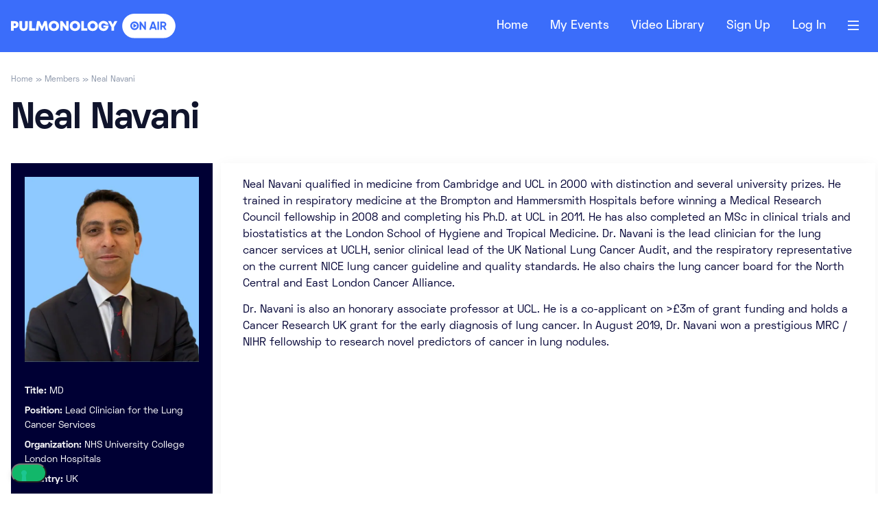

--- FILE ---
content_type: text/html; charset=UTF-8
request_url: https://pulmonologyonair.com/members/neal-navani/
body_size: 74522
content:

<!doctype html>
<html lang="en-US">
<head>
	<meta charset="UTF-8">
	<meta name="viewport" content="width=device-width, initial-scale=1">

	<link rel="profile" href="https://gmpg.org/xfn/11">
	
				<script type="text/javascript" class="_iub_cs_skip">
				var _iub = _iub || {};
				_iub.csConfiguration = _iub.csConfiguration || {};
				_iub.csConfiguration.siteId = "2536655";
				_iub.csConfiguration.cookiePolicyId = "20092906";
			</script>
			<script class="_iub_cs_skip" src="https://cs.iubenda.com/sync/2536655.js"></script>
			<script data-cfasync="false" data-no-defer="1" data-no-minify="1" data-no-optimize="1">var ewww_webp_supported=!1;function check_webp_feature(A,e){var w;e=void 0!==e?e:function(){},ewww_webp_supported?e(ewww_webp_supported):((w=new Image).onload=function(){ewww_webp_supported=0<w.width&&0<w.height,e&&e(ewww_webp_supported)},w.onerror=function(){e&&e(!1)},w.src="data:image/webp;base64,"+{alpha:"UklGRkoAAABXRUJQVlA4WAoAAAAQAAAAAAAAAAAAQUxQSAwAAAARBxAR/Q9ERP8DAABWUDggGAAAABQBAJ0BKgEAAQAAAP4AAA3AAP7mtQAAAA=="}[A])}check_webp_feature("alpha");</script><script data-cfasync="false" data-no-defer="1" data-no-minify="1" data-no-optimize="1">var Arrive=function(c,w){"use strict";if(c.MutationObserver&&"undefined"!=typeof HTMLElement){var r,a=0,u=(r=HTMLElement.prototype.matches||HTMLElement.prototype.webkitMatchesSelector||HTMLElement.prototype.mozMatchesSelector||HTMLElement.prototype.msMatchesSelector,{matchesSelector:function(e,t){return e instanceof HTMLElement&&r.call(e,t)},addMethod:function(e,t,r){var a=e[t];e[t]=function(){return r.length==arguments.length?r.apply(this,arguments):"function"==typeof a?a.apply(this,arguments):void 0}},callCallbacks:function(e,t){t&&t.options.onceOnly&&1==t.firedElems.length&&(e=[e[0]]);for(var r,a=0;r=e[a];a++)r&&r.callback&&r.callback.call(r.elem,r.elem);t&&t.options.onceOnly&&1==t.firedElems.length&&t.me.unbindEventWithSelectorAndCallback.call(t.target,t.selector,t.callback)},checkChildNodesRecursively:function(e,t,r,a){for(var i,n=0;i=e[n];n++)r(i,t,a)&&a.push({callback:t.callback,elem:i}),0<i.childNodes.length&&u.checkChildNodesRecursively(i.childNodes,t,r,a)},mergeArrays:function(e,t){var r,a={};for(r in e)e.hasOwnProperty(r)&&(a[r]=e[r]);for(r in t)t.hasOwnProperty(r)&&(a[r]=t[r]);return a},toElementsArray:function(e){return e=void 0!==e&&("number"!=typeof e.length||e===c)?[e]:e}}),e=(l.prototype.addEvent=function(e,t,r,a){a={target:e,selector:t,options:r,callback:a,firedElems:[]};return this._beforeAdding&&this._beforeAdding(a),this._eventsBucket.push(a),a},l.prototype.removeEvent=function(e){for(var t,r=this._eventsBucket.length-1;t=this._eventsBucket[r];r--)e(t)&&(this._beforeRemoving&&this._beforeRemoving(t),(t=this._eventsBucket.splice(r,1))&&t.length&&(t[0].callback=null))},l.prototype.beforeAdding=function(e){this._beforeAdding=e},l.prototype.beforeRemoving=function(e){this._beforeRemoving=e},l),t=function(i,n){var o=new e,l=this,s={fireOnAttributesModification:!1};return o.beforeAdding(function(t){var e=t.target;e!==c.document&&e!==c||(e=document.getElementsByTagName("html")[0]);var r=new MutationObserver(function(e){n.call(this,e,t)}),a=i(t.options);r.observe(e,a),t.observer=r,t.me=l}),o.beforeRemoving(function(e){e.observer.disconnect()}),this.bindEvent=function(e,t,r){t=u.mergeArrays(s,t);for(var a=u.toElementsArray(this),i=0;i<a.length;i++)o.addEvent(a[i],e,t,r)},this.unbindEvent=function(){var r=u.toElementsArray(this);o.removeEvent(function(e){for(var t=0;t<r.length;t++)if(this===w||e.target===r[t])return!0;return!1})},this.unbindEventWithSelectorOrCallback=function(r){var a=u.toElementsArray(this),i=r,e="function"==typeof r?function(e){for(var t=0;t<a.length;t++)if((this===w||e.target===a[t])&&e.callback===i)return!0;return!1}:function(e){for(var t=0;t<a.length;t++)if((this===w||e.target===a[t])&&e.selector===r)return!0;return!1};o.removeEvent(e)},this.unbindEventWithSelectorAndCallback=function(r,a){var i=u.toElementsArray(this);o.removeEvent(function(e){for(var t=0;t<i.length;t++)if((this===w||e.target===i[t])&&e.selector===r&&e.callback===a)return!0;return!1})},this},i=new function(){var s={fireOnAttributesModification:!1,onceOnly:!1,existing:!1};function n(e,t,r){return!(!u.matchesSelector(e,t.selector)||(e._id===w&&(e._id=a++),-1!=t.firedElems.indexOf(e._id)))&&(t.firedElems.push(e._id),!0)}var c=(i=new t(function(e){var t={attributes:!1,childList:!0,subtree:!0};return e.fireOnAttributesModification&&(t.attributes=!0),t},function(e,i){e.forEach(function(e){var t=e.addedNodes,r=e.target,a=[];null!==t&&0<t.length?u.checkChildNodesRecursively(t,i,n,a):"attributes"===e.type&&n(r,i)&&a.push({callback:i.callback,elem:r}),u.callCallbacks(a,i)})})).bindEvent;return i.bindEvent=function(e,t,r){t=void 0===r?(r=t,s):u.mergeArrays(s,t);var a=u.toElementsArray(this);if(t.existing){for(var i=[],n=0;n<a.length;n++)for(var o=a[n].querySelectorAll(e),l=0;l<o.length;l++)i.push({callback:r,elem:o[l]});if(t.onceOnly&&i.length)return r.call(i[0].elem,i[0].elem);setTimeout(u.callCallbacks,1,i)}c.call(this,e,t,r)},i},o=new function(){var a={};function i(e,t){return u.matchesSelector(e,t.selector)}var n=(o=new t(function(){return{childList:!0,subtree:!0}},function(e,r){e.forEach(function(e){var t=e.removedNodes,e=[];null!==t&&0<t.length&&u.checkChildNodesRecursively(t,r,i,e),u.callCallbacks(e,r)})})).bindEvent;return o.bindEvent=function(e,t,r){t=void 0===r?(r=t,a):u.mergeArrays(a,t),n.call(this,e,t,r)},o};d(HTMLElement.prototype),d(NodeList.prototype),d(HTMLCollection.prototype),d(HTMLDocument.prototype),d(Window.prototype);var n={};return s(i,n,"unbindAllArrive"),s(o,n,"unbindAllLeave"),n}function l(){this._eventsBucket=[],this._beforeAdding=null,this._beforeRemoving=null}function s(e,t,r){u.addMethod(t,r,e.unbindEvent),u.addMethod(t,r,e.unbindEventWithSelectorOrCallback),u.addMethod(t,r,e.unbindEventWithSelectorAndCallback)}function d(e){e.arrive=i.bindEvent,s(i,e,"unbindArrive"),e.leave=o.bindEvent,s(o,e,"unbindLeave")}}(window,void 0),ewww_webp_supported=!1;function check_webp_feature(e,t){var r;ewww_webp_supported?t(ewww_webp_supported):((r=new Image).onload=function(){ewww_webp_supported=0<r.width&&0<r.height,t(ewww_webp_supported)},r.onerror=function(){t(!1)},r.src="data:image/webp;base64,"+{alpha:"UklGRkoAAABXRUJQVlA4WAoAAAAQAAAAAAAAAAAAQUxQSAwAAAARBxAR/Q9ERP8DAABWUDggGAAAABQBAJ0BKgEAAQAAAP4AAA3AAP7mtQAAAA==",animation:"UklGRlIAAABXRUJQVlA4WAoAAAASAAAAAAAAAAAAQU5JTQYAAAD/////AABBTk1GJgAAAAAAAAAAAAAAAAAAAGQAAABWUDhMDQAAAC8AAAAQBxAREYiI/gcA"}[e])}function ewwwLoadImages(e){if(e){for(var t=document.querySelectorAll(".batch-image img, .image-wrapper a, .ngg-pro-masonry-item a, .ngg-galleria-offscreen-seo-wrapper a"),r=0,a=t.length;r<a;r++)ewwwAttr(t[r],"data-src",t[r].getAttribute("data-webp")),ewwwAttr(t[r],"data-thumbnail",t[r].getAttribute("data-webp-thumbnail"));for(var i=document.querySelectorAll(".rev_slider ul li"),r=0,a=i.length;r<a;r++){ewwwAttr(i[r],"data-thumb",i[r].getAttribute("data-webp-thumb"));for(var n=1;n<11;)ewwwAttr(i[r],"data-param"+n,i[r].getAttribute("data-webp-param"+n)),n++}for(r=0,a=(i=document.querySelectorAll(".rev_slider img")).length;r<a;r++)ewwwAttr(i[r],"data-lazyload",i[r].getAttribute("data-webp-lazyload"));for(var o=document.querySelectorAll("div.woocommerce-product-gallery__image"),r=0,a=o.length;r<a;r++)ewwwAttr(o[r],"data-thumb",o[r].getAttribute("data-webp-thumb"))}for(var l=document.querySelectorAll("video"),r=0,a=l.length;r<a;r++)ewwwAttr(l[r],"poster",e?l[r].getAttribute("data-poster-webp"):l[r].getAttribute("data-poster-image"));for(var s,c=document.querySelectorAll("img.ewww_webp_lazy_load"),r=0,a=c.length;r<a;r++)e&&(ewwwAttr(c[r],"data-lazy-srcset",c[r].getAttribute("data-lazy-srcset-webp")),ewwwAttr(c[r],"data-srcset",c[r].getAttribute("data-srcset-webp")),ewwwAttr(c[r],"data-lazy-src",c[r].getAttribute("data-lazy-src-webp")),ewwwAttr(c[r],"data-src",c[r].getAttribute("data-src-webp")),ewwwAttr(c[r],"data-orig-file",c[r].getAttribute("data-webp-orig-file")),ewwwAttr(c[r],"data-medium-file",c[r].getAttribute("data-webp-medium-file")),ewwwAttr(c[r],"data-large-file",c[r].getAttribute("data-webp-large-file")),null!=(s=c[r].getAttribute("srcset"))&&!1!==s&&s.includes("R0lGOD")&&ewwwAttr(c[r],"src",c[r].getAttribute("data-lazy-src-webp"))),c[r].className=c[r].className.replace(/\bewww_webp_lazy_load\b/,"");for(var w=document.querySelectorAll(".ewww_webp"),r=0,a=w.length;r<a;r++)e?(ewwwAttr(w[r],"srcset",w[r].getAttribute("data-srcset-webp")),ewwwAttr(w[r],"src",w[r].getAttribute("data-src-webp")),ewwwAttr(w[r],"data-orig-file",w[r].getAttribute("data-webp-orig-file")),ewwwAttr(w[r],"data-medium-file",w[r].getAttribute("data-webp-medium-file")),ewwwAttr(w[r],"data-large-file",w[r].getAttribute("data-webp-large-file")),ewwwAttr(w[r],"data-large_image",w[r].getAttribute("data-webp-large_image")),ewwwAttr(w[r],"data-src",w[r].getAttribute("data-webp-src"))):(ewwwAttr(w[r],"srcset",w[r].getAttribute("data-srcset-img")),ewwwAttr(w[r],"src",w[r].getAttribute("data-src-img"))),w[r].className=w[r].className.replace(/\bewww_webp\b/,"ewww_webp_loaded");window.jQuery&&jQuery.fn.isotope&&jQuery.fn.imagesLoaded&&(jQuery(".fusion-posts-container-infinite").imagesLoaded(function(){jQuery(".fusion-posts-container-infinite").hasClass("isotope")&&jQuery(".fusion-posts-container-infinite").isotope()}),jQuery(".fusion-portfolio:not(.fusion-recent-works) .fusion-portfolio-wrapper").imagesLoaded(function(){jQuery(".fusion-portfolio:not(.fusion-recent-works) .fusion-portfolio-wrapper").isotope()}))}function ewwwWebPInit(e){ewwwLoadImages(e),ewwwNggLoadGalleries(e),document.arrive(".ewww_webp",function(){ewwwLoadImages(e)}),document.arrive(".ewww_webp_lazy_load",function(){ewwwLoadImages(e)}),document.arrive("videos",function(){ewwwLoadImages(e)}),"loading"==document.readyState?document.addEventListener("DOMContentLoaded",ewwwJSONParserInit):("undefined"!=typeof galleries&&ewwwNggParseGalleries(e),ewwwWooParseVariations(e))}function ewwwAttr(e,t,r){null!=r&&!1!==r&&e.setAttribute(t,r)}function ewwwJSONParserInit(){"undefined"!=typeof galleries&&check_webp_feature("alpha",ewwwNggParseGalleries),check_webp_feature("alpha",ewwwWooParseVariations)}function ewwwWooParseVariations(e){if(e)for(var t=document.querySelectorAll("form.variations_form"),r=0,a=t.length;r<a;r++){var i=t[r].getAttribute("data-product_variations"),n=!1;try{for(var o in i=JSON.parse(i))void 0!==i[o]&&void 0!==i[o].image&&(void 0!==i[o].image.src_webp&&(i[o].image.src=i[o].image.src_webp,n=!0),void 0!==i[o].image.srcset_webp&&(i[o].image.srcset=i[o].image.srcset_webp,n=!0),void 0!==i[o].image.full_src_webp&&(i[o].image.full_src=i[o].image.full_src_webp,n=!0),void 0!==i[o].image.gallery_thumbnail_src_webp&&(i[o].image.gallery_thumbnail_src=i[o].image.gallery_thumbnail_src_webp,n=!0),void 0!==i[o].image.thumb_src_webp&&(i[o].image.thumb_src=i[o].image.thumb_src_webp,n=!0));n&&ewwwAttr(t[r],"data-product_variations",JSON.stringify(i))}catch(e){}}}function ewwwNggParseGalleries(e){if(e)for(var t in galleries){var r=galleries[t];galleries[t].images_list=ewwwNggParseImageList(r.images_list)}}function ewwwNggLoadGalleries(e){e&&document.addEventListener("ngg.galleria.themeadded",function(e,t){window.ngg_galleria._create_backup=window.ngg_galleria.create,window.ngg_galleria.create=function(e,t){var r=$(e).data("id");return galleries["gallery_"+r].images_list=ewwwNggParseImageList(galleries["gallery_"+r].images_list),window.ngg_galleria._create_backup(e,t)}})}function ewwwNggParseImageList(e){for(var t in e){var r=e[t];if(void 0!==r["image-webp"]&&(e[t].image=r["image-webp"],delete e[t]["image-webp"]),void 0!==r["thumb-webp"]&&(e[t].thumb=r["thumb-webp"],delete e[t]["thumb-webp"]),void 0!==r.full_image_webp&&(e[t].full_image=r.full_image_webp,delete e[t].full_image_webp),void 0!==r.srcsets)for(var a in r.srcsets)nggSrcset=r.srcsets[a],void 0!==r.srcsets[a+"-webp"]&&(e[t].srcsets[a]=r.srcsets[a+"-webp"],delete e[t].srcsets[a+"-webp"]);if(void 0!==r.full_srcsets)for(var i in r.full_srcsets)nggFSrcset=r.full_srcsets[i],void 0!==r.full_srcsets[i+"-webp"]&&(e[t].full_srcsets[i]=r.full_srcsets[i+"-webp"],delete e[t].full_srcsets[i+"-webp"])}return e}check_webp_feature("alpha",ewwwWebPInit);</script><meta name='robots' content='index, follow, max-image-preview:large, max-snippet:-1, max-video-preview:-1' />
	<style>img:is([sizes="auto" i], [sizes^="auto," i]) { contain-intrinsic-size: 3000px 1500px }</style>
	
<!-- Google Tag Manager for WordPress by gtm4wp.com -->
<script data-cfasync="false" data-pagespeed-no-defer>
	var gtm4wp_datalayer_name = "dataLayer";
	var dataLayer = dataLayer || [];
</script>
<!-- End Google Tag Manager for WordPress by gtm4wp.com -->
	<!-- This site is optimized with the Yoast SEO plugin v19.11 - https://yoast.com/wordpress/plugins/seo/ -->
	<title>Neal Navani - Pulmonology On Air</title>
	<link rel="canonical" href="https://pulmonologyonair.com/members/neal-navani/" />
	<meta property="og:locale" content="en_US" />
	<meta property="og:type" content="article" />
	<meta property="og:title" content="Neal Navani - Pulmonology On Air" />
	<meta property="og:description" content="Neal Navani qualified in medicine from Cambridge and UCL in 2000 with distinction and several university prizes. He trained in respiratory medicine at the Brompton and Hammersmith Hospitals before winning a Medical Research Council fellowship in 2008 and completing his Ph.D. at UCL in 2011. He has also completed an MSc in clinical trials and [&hellip;]" />
	<meta property="og:url" content="https://pulmonologyonair.com/members/neal-navani/" />
	<meta property="og:site_name" content="Pulmonology On Air" />
	<meta property="article:modified_time" content="2022-10-24T15:56:12+00:00" />
	<meta property="og:image" content="https://pulmonologyonair.com/wp-content/uploads/2022/10/Navani.jpg" />
	<meta property="og:image:width" content="600" />
	<meta property="og:image:height" content="600" />
	<meta property="og:image:type" content="image/jpeg" />
	<meta name="twitter:card" content="summary_large_image" />
	<meta name="twitter:label1" content="Est. reading time" />
	<meta name="twitter:data1" content="1 minute" />
	<script type="application/ld+json" class="yoast-schema-graph">{"@context":"https://schema.org","@graph":[{"@type":"WebPage","@id":"https://pulmonologyonair.com/members/neal-navani/","url":"https://pulmonologyonair.com/members/neal-navani/","name":"Neal Navani - Pulmonology On Air","isPartOf":{"@id":"https://pulmonologyonair.com/#website"},"primaryImageOfPage":{"@id":"https://pulmonologyonair.com/members/neal-navani/#primaryimage"},"image":{"@id":"https://pulmonologyonair.com/members/neal-navani/#primaryimage"},"thumbnailUrl":"https://pulmonologyonair.com/wp-content/uploads/2022/10/Navani.jpg","datePublished":"2022-10-24T15:56:10+00:00","dateModified":"2022-10-24T15:56:12+00:00","breadcrumb":{"@id":"https://pulmonologyonair.com/members/neal-navani/#breadcrumb"},"inLanguage":"en-US","potentialAction":[{"@type":"ReadAction","target":["https://pulmonologyonair.com/members/neal-navani/"]}]},{"@type":"ImageObject","inLanguage":"en-US","@id":"https://pulmonologyonair.com/members/neal-navani/#primaryimage","url":"https://pulmonologyonair.com/wp-content/uploads/2022/10/Navani.jpg","contentUrl":"https://pulmonologyonair.com/wp-content/uploads/2022/10/Navani.jpg","width":600,"height":600},{"@type":"BreadcrumbList","@id":"https://pulmonologyonair.com/members/neal-navani/#breadcrumb","itemListElement":[{"@type":"ListItem","position":1,"name":"Home","item":"https://pulmonologyonair.com/"},{"@type":"ListItem","position":2,"name":"Members","item":"https://pulmonologyonair.com/members/"},{"@type":"ListItem","position":3,"name":"Neal Navani"}]},{"@type":"WebSite","@id":"https://pulmonologyonair.com/#website","url":"https://pulmonologyonair.com/","name":"Pulmonology On Air","description":"","publisher":{"@id":"https://pulmonologyonair.com/#organization"},"potentialAction":[{"@type":"SearchAction","target":{"@type":"EntryPoint","urlTemplate":"https://pulmonologyonair.com/?s={search_term_string}"},"query-input":"required name=search_term_string"}],"inLanguage":"en-US"},{"@type":"Organization","@id":"https://pulmonologyonair.com/#organization","name":"Pulmonology On Air","url":"https://pulmonologyonair.com/","logo":{"@type":"ImageObject","inLanguage":"en-US","@id":"https://pulmonologyonair.com/#/schema/logo/image/","url":"https://pulmonologyonair.com/wp-content/uploads/2022/09/eoa_logo_color_pulmonology_white-1.svg","contentUrl":"https://pulmonologyonair.com/wp-content/uploads/2022/09/eoa_logo_color_pulmonology_white-1.svg","width":340,"height":50,"caption":"Pulmonology On Air"},"image":{"@id":"https://pulmonologyonair.com/#/schema/logo/image/"}}]}</script>
	<!-- / Yoast SEO plugin. -->


<link rel='dns-prefetch' href='//cdn.iubenda.com' />
<link rel='dns-prefetch' href='//cdn.jsdelivr.net' />
<link rel='dns-prefetch' href='//js-eu1.hs-scripts.com' />
<link rel="alternate" type="application/rss+xml" title="Pulmonology On Air &raquo; Feed" href="https://pulmonologyonair.com/feed/" />
<link rel="alternate" type="application/rss+xml" title="Pulmonology On Air &raquo; Comments Feed" href="https://pulmonologyonair.com/comments/feed/" />
<style id='classic-theme-styles-inline-css'>
/*! This file is auto-generated */
.wp-block-button__link{color:#fff;background-color:#32373c;border-radius:9999px;box-shadow:none;text-decoration:none;padding:calc(.667em + 2px) calc(1.333em + 2px);font-size:1.125em}.wp-block-file__button{background:#32373c;color:#fff;text-decoration:none}
</style>
<style id='safe-svg-svg-icon-style-inline-css'>
.safe-svg-cover .safe-svg-inside{display:inline-block;max-width:100%}.safe-svg-cover svg{height:100%;max-height:100%;max-width:100%;width:100%}

</style>
<style id='wppb-edit-profile-style-inline-css'>


</style>
<style id='wppb-login-style-inline-css'>


</style>
<style id='wppb-recover-password-style-inline-css'>


</style>
<style id='wppb-register-style-inline-css'>


</style>
<style id='global-styles-inline-css'>
:root{--wp--preset--aspect-ratio--square: 1;--wp--preset--aspect-ratio--4-3: 4/3;--wp--preset--aspect-ratio--3-4: 3/4;--wp--preset--aspect-ratio--3-2: 3/2;--wp--preset--aspect-ratio--2-3: 2/3;--wp--preset--aspect-ratio--16-9: 16/9;--wp--preset--aspect-ratio--9-16: 9/16;--wp--preset--color--black: #000000;--wp--preset--color--cyan-bluish-gray: #abb8c3;--wp--preset--color--white: #ffffff;--wp--preset--color--pale-pink: #f78da7;--wp--preset--color--vivid-red: #cf2e2e;--wp--preset--color--luminous-vivid-orange: #ff6900;--wp--preset--color--luminous-vivid-amber: #fcb900;--wp--preset--color--light-green-cyan: #7bdcb5;--wp--preset--color--vivid-green-cyan: #00d084;--wp--preset--color--pale-cyan-blue: #8ed1fc;--wp--preset--color--vivid-cyan-blue: #0693e3;--wp--preset--color--vivid-purple: #9b51e0;--wp--preset--color--main-color: #000034;--wp--preset--color--main-green: #12B76A;--wp--preset--color--green-100: #D1FADF;--wp--preset--color--green-400: #32D583;--wp--preset--color--green-600: #039855;--wp--preset--color--grey-400: #A1A9BB;--wp--preset--color--grey-500: #6D6D8A;--wp--preset--color--grey-700: #363861;--wp--preset--color--blue-700: #6da1b1;--wp--preset--color--blue-800: #7ab3c5;--wp--preset--color--grey-text: #646464;--wp--preset--color--dark-grey: #333333;--wp--preset--color--black-text: #000;--wp--preset--color--white-text: #fff;--wp--preset--color--light-blue: #EEF4F8;--wp--preset--gradient--vivid-cyan-blue-to-vivid-purple: linear-gradient(135deg,rgba(6,147,227,1) 0%,rgb(155,81,224) 100%);--wp--preset--gradient--light-green-cyan-to-vivid-green-cyan: linear-gradient(135deg,rgb(122,220,180) 0%,rgb(0,208,130) 100%);--wp--preset--gradient--luminous-vivid-amber-to-luminous-vivid-orange: linear-gradient(135deg,rgba(252,185,0,1) 0%,rgba(255,105,0,1) 100%);--wp--preset--gradient--luminous-vivid-orange-to-vivid-red: linear-gradient(135deg,rgba(255,105,0,1) 0%,rgb(207,46,46) 100%);--wp--preset--gradient--very-light-gray-to-cyan-bluish-gray: linear-gradient(135deg,rgb(238,238,238) 0%,rgb(169,184,195) 100%);--wp--preset--gradient--cool-to-warm-spectrum: linear-gradient(135deg,rgb(74,234,220) 0%,rgb(151,120,209) 20%,rgb(207,42,186) 40%,rgb(238,44,130) 60%,rgb(251,105,98) 80%,rgb(254,248,76) 100%);--wp--preset--gradient--blush-light-purple: linear-gradient(135deg,rgb(255,206,236) 0%,rgb(152,150,240) 100%);--wp--preset--gradient--blush-bordeaux: linear-gradient(135deg,rgb(254,205,165) 0%,rgb(254,45,45) 50%,rgb(107,0,62) 100%);--wp--preset--gradient--luminous-dusk: linear-gradient(135deg,rgb(255,203,112) 0%,rgb(199,81,192) 50%,rgb(65,88,208) 100%);--wp--preset--gradient--pale-ocean: linear-gradient(135deg,rgb(255,245,203) 0%,rgb(182,227,212) 50%,rgb(51,167,181) 100%);--wp--preset--gradient--electric-grass: linear-gradient(135deg,rgb(202,248,128) 0%,rgb(113,206,126) 100%);--wp--preset--gradient--midnight: linear-gradient(135deg,rgb(2,3,129) 0%,rgb(40,116,252) 100%);--wp--preset--font-size--small: 13px;--wp--preset--font-size--medium: 20px;--wp--preset--font-size--large: 36px;--wp--preset--font-size--x-large: 42px;--wp--preset--font-size--xs: 12px;--wp--preset--font-size--s: 16px;--wp--preset--font-size--sb: 18px;--wp--preset--font-size--m: 20px;--wp--preset--font-size--l: 36px;--wp--preset--font-size--l-2: 40px;--wp--preset--font-size--xl: 46px;--wp--preset--font-size--xxl: 64px;--wp--preset--spacing--20: 0.44rem;--wp--preset--spacing--30: 0.67rem;--wp--preset--spacing--40: 1rem;--wp--preset--spacing--50: 1.5rem;--wp--preset--spacing--60: 2.25rem;--wp--preset--spacing--70: 3.38rem;--wp--preset--spacing--80: 5.06rem;--wp--preset--shadow--natural: 6px 6px 9px rgba(0, 0, 0, 0.2);--wp--preset--shadow--deep: 12px 12px 50px rgba(0, 0, 0, 0.4);--wp--preset--shadow--sharp: 6px 6px 0px rgba(0, 0, 0, 0.2);--wp--preset--shadow--outlined: 6px 6px 0px -3px rgba(255, 255, 255, 1), 6px 6px rgba(0, 0, 0, 1);--wp--preset--shadow--crisp: 6px 6px 0px rgba(0, 0, 0, 1);}:where(.is-layout-flex){gap: 0.5em;}:where(.is-layout-grid){gap: 0.5em;}body .is-layout-flex{display: flex;}.is-layout-flex{flex-wrap: wrap;align-items: center;}.is-layout-flex > :is(*, div){margin: 0;}body .is-layout-grid{display: grid;}.is-layout-grid > :is(*, div){margin: 0;}:where(.wp-block-columns.is-layout-flex){gap: 2em;}:where(.wp-block-columns.is-layout-grid){gap: 2em;}:where(.wp-block-post-template.is-layout-flex){gap: 1.25em;}:where(.wp-block-post-template.is-layout-grid){gap: 1.25em;}.has-black-color{color: var(--wp--preset--color--black) !important;}.has-cyan-bluish-gray-color{color: var(--wp--preset--color--cyan-bluish-gray) !important;}.has-white-color{color: var(--wp--preset--color--white) !important;}.has-pale-pink-color{color: var(--wp--preset--color--pale-pink) !important;}.has-vivid-red-color{color: var(--wp--preset--color--vivid-red) !important;}.has-luminous-vivid-orange-color{color: var(--wp--preset--color--luminous-vivid-orange) !important;}.has-luminous-vivid-amber-color{color: var(--wp--preset--color--luminous-vivid-amber) !important;}.has-light-green-cyan-color{color: var(--wp--preset--color--light-green-cyan) !important;}.has-vivid-green-cyan-color{color: var(--wp--preset--color--vivid-green-cyan) !important;}.has-pale-cyan-blue-color{color: var(--wp--preset--color--pale-cyan-blue) !important;}.has-vivid-cyan-blue-color{color: var(--wp--preset--color--vivid-cyan-blue) !important;}.has-vivid-purple-color{color: var(--wp--preset--color--vivid-purple) !important;}.has-black-background-color{background-color: var(--wp--preset--color--black) !important;}.has-cyan-bluish-gray-background-color{background-color: var(--wp--preset--color--cyan-bluish-gray) !important;}.has-white-background-color{background-color: var(--wp--preset--color--white) !important;}.has-pale-pink-background-color{background-color: var(--wp--preset--color--pale-pink) !important;}.has-vivid-red-background-color{background-color: var(--wp--preset--color--vivid-red) !important;}.has-luminous-vivid-orange-background-color{background-color: var(--wp--preset--color--luminous-vivid-orange) !important;}.has-luminous-vivid-amber-background-color{background-color: var(--wp--preset--color--luminous-vivid-amber) !important;}.has-light-green-cyan-background-color{background-color: var(--wp--preset--color--light-green-cyan) !important;}.has-vivid-green-cyan-background-color{background-color: var(--wp--preset--color--vivid-green-cyan) !important;}.has-pale-cyan-blue-background-color{background-color: var(--wp--preset--color--pale-cyan-blue) !important;}.has-vivid-cyan-blue-background-color{background-color: var(--wp--preset--color--vivid-cyan-blue) !important;}.has-vivid-purple-background-color{background-color: var(--wp--preset--color--vivid-purple) !important;}.has-black-border-color{border-color: var(--wp--preset--color--black) !important;}.has-cyan-bluish-gray-border-color{border-color: var(--wp--preset--color--cyan-bluish-gray) !important;}.has-white-border-color{border-color: var(--wp--preset--color--white) !important;}.has-pale-pink-border-color{border-color: var(--wp--preset--color--pale-pink) !important;}.has-vivid-red-border-color{border-color: var(--wp--preset--color--vivid-red) !important;}.has-luminous-vivid-orange-border-color{border-color: var(--wp--preset--color--luminous-vivid-orange) !important;}.has-luminous-vivid-amber-border-color{border-color: var(--wp--preset--color--luminous-vivid-amber) !important;}.has-light-green-cyan-border-color{border-color: var(--wp--preset--color--light-green-cyan) !important;}.has-vivid-green-cyan-border-color{border-color: var(--wp--preset--color--vivid-green-cyan) !important;}.has-pale-cyan-blue-border-color{border-color: var(--wp--preset--color--pale-cyan-blue) !important;}.has-vivid-cyan-blue-border-color{border-color: var(--wp--preset--color--vivid-cyan-blue) !important;}.has-vivid-purple-border-color{border-color: var(--wp--preset--color--vivid-purple) !important;}.has-vivid-cyan-blue-to-vivid-purple-gradient-background{background: var(--wp--preset--gradient--vivid-cyan-blue-to-vivid-purple) !important;}.has-light-green-cyan-to-vivid-green-cyan-gradient-background{background: var(--wp--preset--gradient--light-green-cyan-to-vivid-green-cyan) !important;}.has-luminous-vivid-amber-to-luminous-vivid-orange-gradient-background{background: var(--wp--preset--gradient--luminous-vivid-amber-to-luminous-vivid-orange) !important;}.has-luminous-vivid-orange-to-vivid-red-gradient-background{background: var(--wp--preset--gradient--luminous-vivid-orange-to-vivid-red) !important;}.has-very-light-gray-to-cyan-bluish-gray-gradient-background{background: var(--wp--preset--gradient--very-light-gray-to-cyan-bluish-gray) !important;}.has-cool-to-warm-spectrum-gradient-background{background: var(--wp--preset--gradient--cool-to-warm-spectrum) !important;}.has-blush-light-purple-gradient-background{background: var(--wp--preset--gradient--blush-light-purple) !important;}.has-blush-bordeaux-gradient-background{background: var(--wp--preset--gradient--blush-bordeaux) !important;}.has-luminous-dusk-gradient-background{background: var(--wp--preset--gradient--luminous-dusk) !important;}.has-pale-ocean-gradient-background{background: var(--wp--preset--gradient--pale-ocean) !important;}.has-electric-grass-gradient-background{background: var(--wp--preset--gradient--electric-grass) !important;}.has-midnight-gradient-background{background: var(--wp--preset--gradient--midnight) !important;}.has-small-font-size{font-size: var(--wp--preset--font-size--small) !important;}.has-medium-font-size{font-size: var(--wp--preset--font-size--medium) !important;}.has-large-font-size{font-size: var(--wp--preset--font-size--large) !important;}.has-x-large-font-size{font-size: var(--wp--preset--font-size--x-large) !important;}
:where(.wp-block-post-template.is-layout-flex){gap: 1.25em;}:where(.wp-block-post-template.is-layout-grid){gap: 1.25em;}
:where(.wp-block-columns.is-layout-flex){gap: 2em;}:where(.wp-block-columns.is-layout-grid){gap: 2em;}
:root :where(.wp-block-pullquote){font-size: 1.5em;line-height: 1.6;}
</style>
<link rel='stylesheet' id='contact-form-7-css' href='https://pulmonologyonair.com/wp-content/plugins/contact-form-7/includes/css/styles.css?ver=5.7.7' media='all' />
<link rel='stylesheet' id='som_lost_password_style-css' href='https://pulmonologyonair.com/wp-content/plugins/frontend-reset-password/assets/css/password-lost.css?ver=6.8.3' media='all' />
<link rel='stylesheet' id='hi_analytics-css' href='https://pulmonologyonair.com/wp-content/plugins/hi_analytics/public/css/hi_analytics-public.css?ver=1.0.0' media='all' />
<link rel='stylesheet' id='select2-css-css' href='https://cdn.jsdelivr.net/npm/select2@4.1.0-rc.0/dist/css/select2.min.css?ver=6.8.3' media='all' />
<link rel='stylesheet' id='wp-block-library-css' href='https://pulmonologyonair.com/wp-includes/css/dist/block-library/style.min.css?ver=6.8.3' media='all' />
<link rel='stylesheet' id='webiz_starter-style-css' href='https://pulmonologyonair.com/wp-content/themes/endoscopy/assets/css/site.css?ver=1683094818' media='all' />
<link rel='stylesheet' id='wpa_stylesheet-css' href='https://pulmonologyonair.com/wp-content/plugins/passwordless-login/assets/style-front-end.css?ver=6.8.3' media='all' />
<link rel='stylesheet' id='wppb_stylesheet-css' href='https://pulmonologyonair.com/wp-content/plugins/profile-builder/assets/css/style-front-end.css?ver=3.14.8' media='all' />

<script  type="text/javascript" class=" _iub_cs_skip" id="iubenda-head-inline-scripts-0">
var _iub = _iub || [];
_iub.csConfiguration = {"askConsentAtCookiePolicyUpdate":true,"countryDetection":true,"emailMarketing":{"theme":"dark"},"enableFadp":true,"enableLgpd":true,"enableTcf":true,"enableUspr":true,"floatingPreferencesButtonDisplay":"bottom-right","lang":"en","lgpdAppliesGlobally":false,"perPurposeConsent":true,"siteId":2536655,"tcfPurposes":{"2":"consent_only","7":"consent_only","8":"consent_only","9":"consent_only","10":"consent_only"},"whitelabel":false,"cookiePolicyId":20092906,"banner":{"acceptButtonDisplay":true,"closeButtonRejects":true,"customizeButtonDisplay":true,"explicitWithdrawal":true,"listPurposes":true,"logo":"[data-uri]","position":"bottom","rejectButtonDisplay":true,"showPurposesToggles":true,"acceptButtonCaption":""}};
</script>

<script  data-cmp-ab="1" class=" _iub_cs_skip" id="iubenda-head-inline-scripts-1">
window.cmp_block_ignoredomains.push("player.vimeo.com");
</script>
<script  type="text/javascript" class=" _iub_cs_skip" src="//cdn.iubenda.com/cs/tcf/stub-v2.js?ver=3.11.1" id="iubenda-head-scripts-1-js"></script>
<script  type="text/javascript" class=" _iub_cs_skip" src="//cdn.iubenda.com/cs/tcf/safe-tcf-v2.js?ver=3.11.1" id="iubenda-head-scripts-2-js"></script>
<script  type="text/javascript" class=" _iub_cs_skip" src="//cdn.iubenda.com/cs/gpp/stub.js?ver=3.11.1" id="iubenda-head-scripts-3-js"></script>
<script  type="text/javascript" charset="UTF-8" async="" class=" _iub_cs_skip" src="//cdn.iubenda.com/cs/iubenda_cs.js?ver=3.11.1" id="iubenda-head-scripts-4-js"></script>
<script src="https://pulmonologyonair.com/wp-includes/js/jquery/jquery.min.js?ver=3.7.1" id="jquery-core-js"></script>
<script src="https://pulmonologyonair.com/wp-includes/js/jquery/jquery-migrate.min.js?ver=3.4.1" id="jquery-migrate-js"></script>
<script src="https://pulmonologyonair.com/wp-content/plugins/hi_analytics/public/js/hi_analytics-public.js?ver=1.0.0" id="hi_analytics-js"></script>
<link rel="https://api.w.org/" href="https://pulmonologyonair.com/wp-json/" /><link rel="alternate" title="JSON" type="application/json" href="https://pulmonologyonair.com/wp-json/wp/v2/speaker/476" /><link rel="EditURI" type="application/rsd+xml" title="RSD" href="https://pulmonologyonair.com/xmlrpc.php?rsd" />
<meta name="generator" content="WordPress 6.8.3" />
<link rel='shortlink' href='https://pulmonologyonair.com/?p=476' />
<link rel="alternate" title="oEmbed (JSON)" type="application/json+oembed" href="https://pulmonologyonair.com/wp-json/oembed/1.0/embed?url=https%3A%2F%2Fpulmonologyonair.com%2Fmembers%2Fneal-navani%2F" />
<link rel="alternate" title="oEmbed (XML)" type="text/xml+oembed" href="https://pulmonologyonair.com/wp-json/oembed/1.0/embed?url=https%3A%2F%2Fpulmonologyonair.com%2Fmembers%2Fneal-navani%2F&#038;format=xml" />
<style>
.som-password-error-message,
.som-password-sent-message {
	background-color: #2679ce;
	border-color: #2679ce;
}
</style>
<meta name="google-site-verification" content="M4cFwT4v9PmI3fuMdAfLrJhaSPFi7MWPjGCmKAXJTQY" />
<script>
  window.dataLayer = window.dataLayer || [];
</script>
<!---<script>(function(w,d,s,l,i){w[l]=w[l]||[];w[l].push({'gtm.start':
new Date().getTime(),event:'gtm.js'});var f=d.getElementsByTagName(s)[0],
j=d.createElement(s),dl=l!='dataLayer'?'&l='+l:'';j.async=true;j.src=
'https://www.googletagmanager.com/gtm.js?id='+i+dl;f.parentNode.insertBefore(j,f);
})(window,document,'script','dataLayer','GTM-TQ7QZ22');</script>

<!-- Global site tag (gtag.js) - Google Ads: 608492244 -->
<!--
<script async src="https://www.googletagmanager.com/gtag/js?id=AW-608492244"></script>
<script>
 window.dataLayer = window.dataLayer || [];
 function gtag(){dataLayer.push(arguments);}
 gtag('js', new Date());

 gtag('config', 'AW-608492244');
</script>
-->
<!-- Google tag (gtag.js) -->
<script async src="https://www.googletagmanager.com/gtag/js?id=G-EZ94CMJ0J8"></script>
<script>
  window.dataLayer = window.dataLayer || [];
  function gtag(){dataLayer.push(arguments);}
  gtag('js', new Date());

  gtag('config', 'G-EZ94CMJ0J8');
</script>

<!-- Meta Pixel Code -->
<!--
<script>
  !function(f,b,e,v,n,t,s)
  {if(f.fbq)return;n=f.fbq=function(){n.callMethod?
  n.callMethod.apply(n,arguments):n.queue.push(arguments)};
  if(!f._fbq)f._fbq=n;n.push=n;n.loaded=!0;n.version='2.0';
  n.queue=[];t=b.createElement(e);t.async=!0;
  t.src='https://connect.facebook.net/en_US/fbevents.js';
  s=b.getElementsByTagName(e)[0];
  s.parentNode.insertBefore(t,s)}(window, document,'script');
  fbq('init', '242903631061730');
  fbq('track', 'PageView');
</script>
<noscript>
  <img height="1" width="1" style="display:none"
       src="https://www.facebook.com/tr?id=242903631061730&ev=PageView&noscript=1"/>
</noscript>
-->
<!-- End Meta Pixel Code -->			<!-- DO NOT COPY THIS SNIPPET! Start of Page Analytics Tracking for HubSpot WordPress plugin v10.1.24-->
			<script type="text/javascript" class="hsq-set-content-id" data-content-id="blog-post">
				var _hsq = _hsq || [];
				_hsq.push(["setContentType", "blog-post"]);
			</script>
			<!-- DO NOT COPY THIS SNIPPET! End of Page Analytics Tracking for HubSpot WordPress plugin -->
			
<!-- Google Tag Manager for WordPress by gtm4wp.com -->
<!-- GTM Container placement set to automatic -->
<script data-cfasync="false" data-pagespeed-no-defer>
	var dataLayer_content = {"visitorLoginState":"logged-out","visitorType":"visitor-logged-out","visitorEmail":"","visitorEmailHash":"","visitorRegistrationDate":"","visitorUsername":"","visitorIP":"3.18.215.40","pageTitle":"Neal Navani - Pulmonology On Air","pagePostType":"speaker","pagePostType2":"single-speaker","pagePostAuthorID":4,"pagePostAuthor":"Tech Team","pagePostDate":"October 24, 2022","pagePostDateYear":2022,"pagePostDateMonth":10,"pagePostDateDay":24,"pagePostDateDayName":"Monday","pagePostDateHour":15,"pagePostDateMinute":56,"pagePostDateIso":"2022-10-24T15:56:10+01:00","pagePostDateUnix":1666626970,"pagePostTerms":{"meta":{"work_info_title":"MD","work_info_position":"Lead Clinician for the Lung Cancer Services","work_info_organization":"NHS University College London Hospitals","work_info_country":"UK","work_info":"","social_connections_twitter":"","social_connections_facebook":"","social_connections_linkedin":"","social_connections":"","connected_partners":""}},"postCountOnPage":1,"postCountTotal":1,"postID":476,"postFormat":"standard"};
	dataLayer.push( dataLayer_content );
</script>
<script data-cfasync="false" data-pagespeed-no-defer>
(function(w,d,s,l,i){w[l]=w[l]||[];w[l].push({'gtm.start':
new Date().getTime(),event:'gtm.js'});var f=d.getElementsByTagName(s)[0],
j=d.createElement(s),dl=l!='dataLayer'?'&l='+l:'';j.async=true;j.src=
'//www.googletagmanager.com/gtm.js?id='+i+dl;f.parentNode.insertBefore(j,f);
})(window,document,'script','dataLayer','GTM-KQCVZKHC');
</script>
<!-- End Google Tag Manager for WordPress by gtm4wp.com --><noscript><style>.lazyload[data-src]{display:none !important;}</style></noscript><style>.lazyload{background-image:none !important;}.lazyload:before{background-image:none !important;}</style><style>.wp-block-gallery.is-cropped .blocks-gallery-item picture{height:100%;width:100%;}</style><link rel="icon" href="https://pulmonologyonair.com/wp-content/uploads/2022/09/eoa_logomark_square_color_pulmonology.svg" sizes="32x32" />
<link rel="icon" href="https://pulmonologyonair.com/wp-content/uploads/2022/09/eoa_logomark_square_color_pulmonology.svg" sizes="192x192" />
<link rel="apple-touch-icon" href="https://pulmonologyonair.com/wp-content/uploads/2022/09/eoa_logomark_square_color_pulmonology.svg" />
<meta name="msapplication-TileImage" content="https://pulmonologyonair.com/wp-content/uploads/2022/09/eoa_logomark_square_color_pulmonology.svg" />
</head>

<body class="wp-singular speaker-template-default single single-speaker postid-476 wp-custom-logo wp-embed-responsive wp-theme-endoscopy user-registration-page eoa-pulmonology">
<script data-cfasync="false" data-no-defer="1" data-no-minify="1" data-no-optimize="1">if(typeof ewww_webp_supported==="undefined"){var ewww_webp_supported=!1}if(ewww_webp_supported){document.body.classList.add("webp-support")}</script>
<!-- Google Tag Manager (noscript) -->
<!---
<noscript><iframe src="https://www.googletagmanager.com/ns.html?id=GTM-TQ7QZ22"
height="0" width="0" style="display:none;visibility:hidden"></iframe></noscript>
<!-- End Google Tag Manager (noscript) -->



<script>
 console.log('test32222')
 document.addEventListener("DOMContentLoaded", function() {
	//const btn = document.querySelector('#\\31 881676 .wp-element-button');
	const btn = document.querySelector('input[type="submit"][value="I want to register for this event"]');
    console.log(btn);
    
    if (btn) {
        btn.addEventListener('click', function(e) {
            dataLayer.push({'event': 'event_registration'});
            console.log('Evento inviato');
			console.log(dataLayer)
        });
    } else {
        console.error('pulsante non trovato');
    }
});

</script>
<!-- GTM Container placement set to automatic -->
<!-- Google Tag Manager (noscript) -->
				<noscript><iframe src="https://www.googletagmanager.com/ns.html?id=GTM-KQCVZKHC" height="0" width="0" style="display:none;visibility:hidden" aria-hidden="true"></iframe></noscript>
<!-- End Google Tag Manager (noscript) -->
<div id="page" class="site">

	<a class="skip-link screen-reader-text" href="#content">Skip to content</a>

	
	<header id="masthead" class="site-header">

		<div class="header_wrap">

			<div class="site-branding">
				<a href="https://pulmonologyonair.com/" class="custom-logo-link" rel="home"><img width="340" height="50" src="[data-uri]" class="custom-logo lazyload" alt="Pulmonology On Air" decoding="async" data-src="https://pulmonologyonair.com/wp-content/uploads/2022/09/eoa_logo_color_pulmonology_white-1.svg" /><noscript><img width="340" height="50" src="https://pulmonologyonair.com/wp-content/uploads/2022/09/eoa_logo_color_pulmonology_white-1.svg" class="custom-logo" alt="Pulmonology On Air" decoding="async" data-eio="l" /></noscript></a>
			</div><!-- .site-branding -->

			<nav id="site-navigation" class="main-navigation">

				<div class="hamburger-switch menu-toggle" aria-controls="primary-menu"
					 aria-expanded="false">
					<span></span>
					<span></span>
					<span></span>
				</div>

				<ul id="primary-menu" class="megamenu-wrapper" data-responsive-menu="drilldown"><li id="menu-item-53" class="menu-item menu-item-type-custom menu-item-object-custom menu-item-home menu-item-53"><a href="https://pulmonologyonair.com/">Home</a></li>
<li id="menu-item-547" class="menu-item menu-item-type-custom menu-item-object-custom menu-item-547"><a href="https://pulmonologyonair.com/account/my-events/">My Events</a></li>
<li id="menu-item-768" class="menu-item menu-item-type-post_type menu-item-object-page menu-item-768"><a href="https://pulmonologyonair.com/video-library/">Video Library</a></li>
<li><a  href="/register">Sign Up</a></li><li><a  href="https://pulmonologyonair.com/account/">Log In</a></li><li> <div id="endo_side_menu" class="hamburger-switch compact" aria-expanded="false"><span></span><span></span><span></span></div></li></ul>			</nav><!-- #site-navigation -->

			<div class="endo-sidepanel">
				<div class="modal-dialog">

					<div class="modal-content">

						<div class="icon close">Close</div>

						<ul id="primary-menu" class="menu" data-responsive-menu="drilldown"><li id="menu-item-43" class="menu-item menu-item-type-post_type menu-item-object-page menu-item-43"><a href="https://pulmonologyonair.com/register/">Sign up</a></li>
<li id="menu-item-42" class="menu-item menu-item-type-post_type menu-item-object-page menu-item-42"><a href="https://pulmonologyonair.com/account/">My Account</a></li>
<li id="menu-item-45" class="menu-item menu-item-type-custom menu-item-object-custom menu-item-45"><a href="#"><div class="eoa-social"> 	<a href="https://www.facebook.com/pulmonologyonair/" target="_blank" class="" rel="noopener noreferrer"> 	<span class="fa-icon facebook"></span> 	</a> 	<a href="https://twitter.com/pulmonologyoa" target="_blank" class="" rel="noopener noreferrer"> 	<span class="fa-icon twitter"></span> 	</a> 	<a href="https://www.youtube.com/channel/UCkB4bi4fZWgkLI_Bos_5oww" target="_blank" class="" rel="noopener noreferrer"> 	<span class="fa-icon youtube"></span> 	</a> 	<a href="https://www.instagram.com/endoscopyoa/" class="" target="_blank" rel="noopener noreferrer"> 	<span class="fa-icon instagram"></span> 	</a> 	<a href="https://www.linkedin.com/company/pulmonology-on-air/" class="" target="_blank" rel="noopener noreferrer"> 	<span class="fa-icon linkedin"></span> 	</a> </div></a></li>
</ul>					</div>
				</div>
			</div>

		</div>

	</header><!-- #masthead -->

	<div id="content" class="site-content">

	<div id="primary" class="content-area wrapper standard">
		<main id="main" class="site-main">

			
<div class="breadcrumbs"><span><span><a href="https://pulmonologyonair.com/">Home</a> &raquo; <span><a href="https://pulmonologyonair.com/members/">Members</a> &raquo; <span class="breadcrumb_last" aria-current="page">Neal Navani</span></span></span></span></div>
<div class="post-header content-holder">
	<h1>Neal Navani</h1></div><!-- .entry-content -->

<div id="post-476" class="row">

	<div class="col-md-3 col-xs-12 box-holder single">
		<div class="content-holder">
		<div class="image-holder lazyload"
			 style="" data-back="https://pulmonologyonair.com/wp-content/uploads/2022/10/Navani.jpg" data-back-webp="https://pulmonologyonair.com/wp-content/uploads/2022/10/Navani.jpg.webp"></div>

		<div class="speaker-meta">
			<div class="excerpt"><strong>Title: </strong>MD</div><div class="excerpt"><strong>Position: </strong>Lead Clinician for the Lung Cancer Services</div><div class="excerpt"><strong>Organization: </strong>NHS University College London Hospitals</div><div class="excerpt"><strong>Country: </strong>UK</div>		</div>
		</div>

	</div>

	<div class="col-md-9 col-xs-12 box-holder">
		<div class="content-holder entry-content">
			
<p>Neal Navani qualified in medicine from Cambridge and UCL in 2000 with distinction and several university prizes. He trained in respiratory medicine at the Brompton and Hammersmith Hospitals before winning a Medical Research Council fellowship in 2008 and completing his Ph.D. at UCL in 2011. He has also completed an MSc in clinical trials and biostatistics at the London School of Hygiene and Tropical Medicine. Dr. Navani is the lead clinician for the lung cancer services at UCLH, senior clinical lead of the UK National Lung Cancer Audit, and the respiratory representative on the current NICE lung cancer guideline and quality standards. He also chairs the lung cancer board for the North Central and East London Cancer Alliance.</p>



<p>Dr. Navani is also an honorary associate professor at UCL. He is a co-applicant on >£3m of grant funding and holds a Cancer Research UK grant for the early diagnosis of lung cancer. In August 2019, Dr. Navani won a prestigious MRC / NIHR fellowship to research novel predictors of cancer in lung nodules.</p>
		</div><!-- .entry-content -->
	</div>

</div>


<section class="related">
	<div class="wrapper wide">
		<h3>Videos from this speaker</h3><div class="grid-v3">
<div id="video-1256" class="single-video-library related">

<a class="video-image-holder lazyload" style="" href="https://pulmonologyonair.com/video-library/lung-cancer-screening-impacts-increased-bronchoscopic-nodule-biopsy-and-increased-surgical-capacity/" data-back="https://pulmonologyonair.com/wp-content/uploads/2024/03/Video-Thumbnails-1280x720.jpg" data-back-webp="https://pulmonologyonair.com/wp-content/uploads/2024/03/Video-Thumbnails-1280x720.jpg.webp">
	<svg class="svg-icon" width="40" height="40" aria-hidden="true" role="img" focusable="false" xmlns="http://www.w3.org/2000/svg" width="40" height="40" viewBox="0 0 40 40" fill="none"><path d="M20 0C8.96 0 0 8.96 0 20C0 31.04 8.96 40 20 40C31.04 40 40 31.04 40 20C40 8.96 31.04 0 20 0ZM16 29V11L28 20L16 29Z" fill="white"/></svg></a>

<div class="content-holder">
		<a class="video-title" href="https://pulmonologyonair.com/video-library/lung-cancer-screening-impacts-increased-bronchoscopic-nodule-biopsy-and-increased-surgical-capacity/">Lung Cancer Screening impacts: increased bronchoscopic nodule biopsy and increased surgical capacity</a><div class="meta-block">Connected event: <a href="https://pulmonologyonair.com/event/lung-cancer-screening-impacts-increased-bronchoscopic-nodule-biopsy-and-increased-surgical-capacity/">Lung Cancer Screening impacts: increased bronchoscopic nodule biopsy and increased surgical capacity</a></div>	</div>
</div>


<div id="video-631" class="single-video-library related">

<a class="video-image-holder lazyload" style="" href="https://pulmonologyonair.com/video-library/pulmosolutions-for-peripheral-lung-biopsy-from-screening-to-treatment-planning/" data-back="https://pulmonologyonair.com/wp-content/uploads/2022/11/Video-Thumbnail-Pulmosolutions-for-peripheral-Lung-Biopsy-01-1280x720.jpg" data-back-webp="https://pulmonologyonair.com/wp-content/uploads/2022/11/Video-Thumbnail-Pulmosolutions-for-peripheral-Lung-Biopsy-01-1280x720.jpg.webp">
	<svg class="svg-icon" width="40" height="40" aria-hidden="true" role="img" focusable="false" xmlns="http://www.w3.org/2000/svg" width="40" height="40" viewBox="0 0 40 40" fill="none"><path d="M20 0C8.96 0 0 8.96 0 20C0 31.04 8.96 40 20 40C31.04 40 40 31.04 40 20C40 8.96 31.04 0 20 0ZM16 29V11L28 20L16 29Z" fill="white"/></svg></a>

<div class="content-holder">
		<a class="video-title" href="https://pulmonologyonair.com/video-library/pulmosolutions-for-peripheral-lung-biopsy-from-screening-to-treatment-planning/">PULMOSOLUTIONS FOR PERIPHERAL LUNG BIOPSY: From screening to treatment planning</a><div class="meta-block">Connected event: <a href="https://pulmonologyonair.com/event/peripheral-lung-biopsy/">PULMOSOLUTIONS FOR PERIPHERAL LUNG BIOPSY: FROM SCREENING TO TREATMENT PLANNING</a></div>	</div>
</div>

</div>		</div>
</section>
	
	
		</main><!-- #main -->
	</div><!-- #primary -->



</div><!-- #content -->

<footer id="colophon">

	<div class="site-footer">
		<div class="wrapper wide-xl">

			<div class="row">

				<div class="col-xs-12 col-md-3 footer-cell first">
					<div class="site-branding">
						<a href="https://pulmonologyonair.com/" class="custom-logo-link" rel="home"><img width="340" height="50" src="[data-uri]" class="custom-logo lazyload" alt="Pulmonology On Air" decoding="async" data-src="https://pulmonologyonair.com/wp-content/uploads/2022/09/eoa_logo_color_pulmonology_white-1.svg" /><noscript><img width="340" height="50" src="https://pulmonologyonair.com/wp-content/uploads/2022/09/eoa_logo_color_pulmonology_white-1.svg" class="custom-logo" alt="Pulmonology On Air" decoding="async" data-eio="l" /></noscript></a>
					</div><!-- .site-branding -->

					<div id="block-7" class="widget widget_block">
<h3 class="wp-block-heading">Made by physicians, for physicians.</h3>
</div><div id="block-14" class="widget widget_block">
<div class="wp-block-columns">
<div class="wp-block-column" style="flex-basis:100%">
<div class="eoa-social">
	<a href="https://www.facebook.com/pulmonologyonair" target="_blank" class="">
	<span class="fa-icon facebook"></span>
	</a>
	<a href="https://twitter.com/pulmonologyoa" target="_blank" class="">
	<span class="fa-icon twitter"></span>
	</a>
	<a href="https://www.linkedin.com/company/pulmonology-on-air" class="" target="_blank" >
	<span class="fa-icon linkedin"></span>
	</a>
</div>
</div>
</div>
</div>				</div>
				<div class="col-xs-12 col-md-6 footer-cell">
					<div id="block-9" class="widget widget_block">
<h3 class="wp-block-heading">Sign Up for Our Newsletter</h3>
</div><div id="block-10" class="widget widget_block widget_text">
<p>Receive the latest news, research, and presentations from major meetings right to your inbox.</p>
</div><div id="block-11" class="widget widget_block">
<div class="wp-block-contact-form-7-contact-form-selector">
<div class="wpcf7 no-js" id="wpcf7-f41-o1" lang="en-US" dir="ltr">
<div class="screen-reader-response"><p role="status" aria-live="polite" aria-atomic="true"></p> <ul></ul></div>
<form action="/members/neal-navani/#wpcf7-f41-o1" method="post" class="wpcf7-form init" aria-label="Contact form" novalidate="novalidate" data-status="init">
<div style="display: none;">
<input type="hidden" name="_wpcf7" value="41" />
<input type="hidden" name="_wpcf7_version" value="5.7.7" />
<input type="hidden" name="_wpcf7_locale" value="en_US" />
<input type="hidden" name="_wpcf7_unit_tag" value="wpcf7-f41-o1" />
<input type="hidden" name="_wpcf7_container_post" value="0" />
<input type="hidden" name="_wpcf7_posted_data_hash" value="" />
</div>
<div class="wpcf7-group">
	<p><span class="wpcf7-form-control-wrap" data-name="your-email"><input size="40" class="wpcf7-form-control wpcf7-text wpcf7-email wpcf7-validates-as-required wpcf7-validates-as-email" aria-required="true" aria-invalid="false" placeholder="Your email" value="" type="email" name="your-email" /></span><br />
<input class="wpcf7-form-control has-spinner wpcf7-submit" type="submit" value="Submit" />
	</p>
</div>
<p><span class="wpcf7-form-control-wrap" data-name="acceptance-267"><span class="wpcf7-form-control wpcf7-acceptance"><span class="wpcf7-list-item"><label><input type="checkbox" name="acceptance-267" value="1" aria-invalid="false" /><span class="wpcf7-list-item-label">I accept the terms and conditions.</span></label></span></span></span>
</p><div class="wpcf7-response-output" aria-hidden="true"></div>
</form>
</div>
</div>
</div>				</div>
				<div class="col-xs-12 col-md-3 footer-cell last">
					<div id="nav_menu-2" class="widget widget_nav_menu"><div class="menu-footer-container"><ul id="menu-footer" class="menu"><li id="menu-item-66" class="menu-item menu-item-type-custom menu-item-object-custom menu-item-66"><a href="/register">Sign Up For An Account</a></li>
<li id="menu-item-67" class="menu-item menu-item-type-custom menu-item-object-custom menu-item-67"><a href="/account">My Account</a></li>
<li id="menu-item-71" class="menu-item menu-item-type-post_type menu-item-object-page menu-item-71"><a href="https://pulmonologyonair.com/corporate/">Corporate</a></li>
<li id="menu-item-292" class="menu-item menu-item-type-post_type menu-item-object-page menu-item-292"><a href="https://pulmonologyonair.com/cookie-policy/">Cookie Policy</a></li>
<li id="menu-item-68" class="menu-item menu-item-type-post_type menu-item-object-page menu-item-privacy-policy menu-item-68"><a rel="privacy-policy" href="https://pulmonologyonair.com/privacy-policy/">Privacy Policy</a></li>
<li id="menu-item-311" class="menu-item menu-item-type-post_type menu-item-object-page menu-item-311"><a href="https://pulmonologyonair.com/terms-and-conditions/">Terms and Conditions</a></li>
<li id="menu-item-838" class="menu-item menu-item-type-post_type menu-item-object-page menu-item-838"><a href="https://pulmonologyonair.com/modello-di-organizzazione-e-gestione-ex-d-lgs-231-01-di-medflix-s-r-l/">Modello di Organizzazione e Gestione</a></li>
</ul></div></div>				</div>

			</div>

		</div>
	</div>

	<div class="site-socket">
		<div class="wrapper wide-xl">

			<div class="row middle-xs">
				<div class="col-md-6 col-xs-12">
					2025 © Pulmonology On Air - All rights reserved.				</div>
				<div class="col-md-6 col-xs-12">
									</div>
			</div>

		</div>
	</div>

</footer><!-- #colophon -->
</div><!-- #page -->

<script type="speculationrules">
{"prefetch":[{"source":"document","where":{"and":[{"href_matches":"\/*"},{"not":{"href_matches":["\/wp-*.php","\/wp-admin\/*","\/wp-content\/uploads\/*","\/wp-content\/*","\/wp-content\/plugins\/*","\/wp-content\/themes\/endoscopy\/*","\/*\\?(.+)"]}},{"not":{"selector_matches":"a[rel~=\"nofollow\"]"}},{"not":{"selector_matches":".no-prefetch, .no-prefetch a"}}]},"eagerness":"conservative"}]}
</script>
<style type="text/css"> 
         /* Hide reCAPTCHA V3 badge */
        .grecaptcha-badge {
        
            visibility: hidden !important;
        
        }
    </style>    <script data-cmp-ab="1">
        document.addEventListener("DOMContentLoaded", function() {
            // Funzione per sostituire tutti gli iframe con suppressedsrc
            function replaceSuppressedSrc() {
                const iframes = document.querySelectorAll('iframe[suppressedsrc]');
                
                iframes.forEach(function(iframe) {
                    // Sostituisci suppressedsrc con src
                    iframe.src = iframe.getAttribute('suppressedsrc');
                });
            }

            // Attendi il caricamento completo della libreria di Iubenda
            function onIubendaReady() {
                if (typeof _iub !== 'undefined' && typeof _iub.cs !== 'undefined' && typeof _iub.cs.api !== 'undefined') {
                    return true;
                }
                return false;
            }

            function waitForIubenda(callback) {
                if (onIubendaReady()) {
                    callback();
                } else {
                    // Controlla ogni 500ms se la libreria di Iubenda è stata caricata
                    setTimeout(function() {
                        waitForIubenda(callback);
                    }, 500);
                }
            }

            waitForIubenda(function() {
                replaceSuppressedSrc(); // Applica la sostituzione degli iframe
            });
        });
    </script>
    <style id='wp-block-library-theme-inline-css'>
.wp-block-audio :where(figcaption){color:#555;font-size:13px;text-align:center}.is-dark-theme .wp-block-audio :where(figcaption){color:#ffffffa6}.wp-block-audio{margin:0 0 1em}.wp-block-code{border:1px solid #ccc;border-radius:4px;font-family:Menlo,Consolas,monaco,monospace;padding:.8em 1em}.wp-block-embed :where(figcaption){color:#555;font-size:13px;text-align:center}.is-dark-theme .wp-block-embed :where(figcaption){color:#ffffffa6}.wp-block-embed{margin:0 0 1em}.blocks-gallery-caption{color:#555;font-size:13px;text-align:center}.is-dark-theme .blocks-gallery-caption{color:#ffffffa6}:root :where(.wp-block-image figcaption){color:#555;font-size:13px;text-align:center}.is-dark-theme :root :where(.wp-block-image figcaption){color:#ffffffa6}.wp-block-image{margin:0 0 1em}.wp-block-pullquote{border-bottom:4px solid;border-top:4px solid;color:currentColor;margin-bottom:1.75em}.wp-block-pullquote cite,.wp-block-pullquote footer,.wp-block-pullquote__citation{color:currentColor;font-size:.8125em;font-style:normal;text-transform:uppercase}.wp-block-quote{border-left:.25em solid;margin:0 0 1.75em;padding-left:1em}.wp-block-quote cite,.wp-block-quote footer{color:currentColor;font-size:.8125em;font-style:normal;position:relative}.wp-block-quote:where(.has-text-align-right){border-left:none;border-right:.25em solid;padding-left:0;padding-right:1em}.wp-block-quote:where(.has-text-align-center){border:none;padding-left:0}.wp-block-quote.is-large,.wp-block-quote.is-style-large,.wp-block-quote:where(.is-style-plain){border:none}.wp-block-search .wp-block-search__label{font-weight:700}.wp-block-search__button{border:1px solid #ccc;padding:.375em .625em}:where(.wp-block-group.has-background){padding:1.25em 2.375em}.wp-block-separator.has-css-opacity{opacity:.4}.wp-block-separator{border:none;border-bottom:2px solid;margin-left:auto;margin-right:auto}.wp-block-separator.has-alpha-channel-opacity{opacity:1}.wp-block-separator:not(.is-style-wide):not(.is-style-dots){width:100px}.wp-block-separator.has-background:not(.is-style-dots){border-bottom:none;height:1px}.wp-block-separator.has-background:not(.is-style-wide):not(.is-style-dots){height:2px}.wp-block-table{margin:0 0 1em}.wp-block-table td,.wp-block-table th{word-break:normal}.wp-block-table :where(figcaption){color:#555;font-size:13px;text-align:center}.is-dark-theme .wp-block-table :where(figcaption){color:#ffffffa6}.wp-block-video :where(figcaption){color:#555;font-size:13px;text-align:center}.is-dark-theme .wp-block-video :where(figcaption){color:#ffffffa6}.wp-block-video{margin:0 0 1em}:root :where(.wp-block-template-part.has-background){margin-bottom:0;margin-top:0;padding:1.25em 2.375em}
</style>
<script id="eio-lazy-load-js-before">
var eio_lazy_vars = {"exactdn_domain":"","skip_autoscale":0,"threshold":0};
</script>
<script src="https://pulmonologyonair.com/wp-content/plugins/ewww-image-optimizer/includes/lazysizes.min.js?ver=710" id="eio-lazy-load-js"></script>
<script src="https://pulmonologyonair.com/wp-content/plugins/contact-form-7/includes/swv/js/index.js?ver=5.7.7" id="swv-js"></script>
<script id="contact-form-7-js-extra">
var wpcf7 = {"api":{"root":"https:\/\/pulmonologyonair.com\/wp-json\/","namespace":"contact-form-7\/v1"}};
</script>
<script src="https://pulmonologyonair.com/wp-content/plugins/contact-form-7/includes/js/index.js?ver=5.7.7" id="contact-form-7-js"></script>
<script src="https://pulmonologyonair.com/wp-content/plugins/frontend-reset-password/assets/js/password-lost.js?ver=1.0.0" id="som_reset_password_script-js"></script>
<script src="https://cdn.jsdelivr.net/npm/select2@4.1.0-rc.0/dist/js/select2.min.js" id="select2-js-js"></script>
<script id="select2-js-js-after">
jQuery(document).ready(function($) { $("#evento_select").select2(); });
</script>
<script id="leadin-script-loader-js-js-extra">
var leadin_wordpress = {"userRole":"visitor","pageType":"post","leadinPluginVersion":"10.1.24"};
</script>
<script src="https://js-eu1.hs-scripts.com/25047577.js?integration=WordPress&amp;ver=10.1.24" id="leadin-script-loader-js-js"></script>
<script src="https://pulmonologyonair.com/wp-content/themes/endoscopy/assets/js/navigation.js?ver=20201014" id="webiz_starter-navigation-js"></script>
<script src="https://pulmonologyonair.com/wp-content/themes/endoscopy/assets/js/skip-link-focus-fix.js?ver=20151215" id="webiz_starter-skip-link-focus-fix-js"></script>
<script src="https://pulmonologyonair.com/wp-content/themes/endoscopy/assets/js/app.min.js?ver=1663750969" id="webiz_starter-app-js"></script>

</body>
</html>


--- FILE ---
content_type: text/css
request_url: https://pulmonologyonair.com/wp-content/themes/endoscopy/assets/css/site.css?ver=1683094818
body_size: 966241
content:
@charset "UTF-8";
/*!
Theme Name: Webiz Starter
Theme URI: http://webiz.team
Author: Webiz Team
Author URI: https://webiz.team/
Description: Webiz Starter Theme
Version: 1.0.0
License: GNU General Public License v2 or later
License URI: LICENSE
Text Domain: webiz_starter

*/
/* space-grotesk-300 - latin */
@font-face {
  font-family: 'Space Grotesk';
  font-style: normal;
  font-display: swap;
  font-weight: 300;
  ascent-override: 90%;
  src: local(""), url("../fonts/SpaceGrotesk-1.1.6/SpaceGrotesk-Light.woff2") format("woff2"), url("../fonts/SpaceGrotesk-1.1.6/SpaceGrotesk-Light.woff") format("woff"), url("../fonts/SpaceGrotesk-1.1.6/SpaceGrotesk-Light.ttf") format("truetype"); }

/* space-grotesk-regular - latin */
@font-face {
  font-family: 'Space Grotesk';
  font-style: normal;
  font-display: swap;
  font-weight: 400;
  ascent-override: 90%;
  src: local(""), url("../fonts/SpaceGrotesk-1.1.6/SpaceGrotesk-Regular.woff2") format("woff2"), url("../fonts/SpaceGrotesk-1.1.6/SpaceGrotesk-Regular.woff") format("woff"), url("../fonts/SpaceGrotesk-1.1.6/SpaceGrotesk-Regular.ttf") format("truetype"); }

/* space-grotesk-500 - latin */
@font-face {
  font-family: 'Space Grotesk';
  font-style: normal;
  font-display: swap;
  font-weight: 500;
  ascent-override: 90%;
  src: local(""), url("../fonts/SpaceGrotesk-1.1.6/SpaceGrotesk-Medium.woff2") format("woff2"), url("../fonts/SpaceGrotesk-1.1.6/SpaceGrotesk-Medium.woff") format("woff"), url("../fonts/SpaceGrotesk-1.1.6/SpaceGrotesk-Medium.ttf") format("truetype"); }

/* space-grotesk-600 - latin */
@font-face {
  font-family: 'Space Grotesk';
  font-style: normal;
  font-display: swap;
  font-weight: 600;
  ascent-override: 90%;
  src: local(""), url("../fonts/SpaceGrotesk-1.1.6/SpaceGrotesk-SemiBold.woff2") format("woff2"), url("../fonts/SpaceGrotesk-1.1.6/SpaceGrotesk-SemiBold.woff") format("woff"), url("../fonts/SpaceGrotesk-1.1.6/SpaceGrotesk-SemiBold.ttf") format("truetype"); }

/* space-grotesk-700 - latin */
@font-face {
  font-family: 'Space Grotesk';
  font-style: normal;
  font-display: swap;
  font-weight: 700;
  ascent-override: 90%;
  src: local(""), url("../fonts/SpaceGrotesk-1.1.6/SpaceGrotesk-Bold.woff2") format("woff2"), url("../fonts/SpaceGrotesk-1.1.6/SpaceGrotesk-Bold.woff") format("woff"), url("../fonts/SpaceGrotesk-1.1.6/SpaceGrotesk-Bold.ttf") format("truetype"); }

/**
 * Strips the unit from a given number-unit-combination and returns the number.
 * @link: http://stackoverflow.com/a/12335841/1779999
 * @usage: parse-int(10px) => 10
 */
/**
 * Simply adds the em unit to a given number. This is used twice in the
 * function underneath, thus the need for a separate function.
 */
/**
 * Calculates em values for a given list of (px or em) values and a given em
 * base. Multiply base values for nested em structures (last @usage example).
 * @usage: em(10px, 1.125) => .55556em
 *         em(24px, .875em) => 1.71429em
 *         em(12px 0 7em rgba(0, 0, 0, .7), 1.75) => .42857em 0 4em rgba(0, 0, 0, 0.7)
 *         em(12px) + em(3em) => 3.75em
 *         em(23px, em(53px)) => .43396em
 *         em(24px, 1.5 * 1.125) => .88889em
 */
/*--------------------------------------------------------------
# Normalize
--------------------------------------------------------------*/
/*! normalize.css v8.0.0 | MIT License | github.com/necolas/normalize.css */
/* Document
	 ========================================================================== */
/**
 * 1. Correct the line height in all browsers.
 * 2. Prevent adjustments of font size after orientation changes in iOS.
 */
html {
  line-height: 1.15;
  /* 1 */
  -webkit-text-size-adjust: 100%;
  /* 2 */ }

/* Sections
	 ========================================================================== */
/**
 * Remove the margin in all browsers.
 */
body {
  margin: 0;
  overflow-x: hidden; }

/**
 * Correct the font size and margin on `h1` elements within `section` and
 * `article` contexts in Chrome, Firefox, and Safari.
 */
h1 {
  font-size: 2em;
  margin: 0.67em 0; }

/* Grouping content
	 ========================================================================== */
/**
 * 1. Add the correct box sizing in Firefox.
 * 2. Show the overflow in Edge and IE.
 */
hr {
  -webkit-box-sizing: content-box;
          box-sizing: content-box;
  /* 1 */
  height: 0;
  /* 1 */
  overflow: visible;
  /* 2 */ }

/**
 * 1. Correct the inheritance and scaling of font size in all browsers.
 * 2. Correct the odd `em` font sizing in all browsers.
 */
pre {
  font-family: monospace, monospace;
  /* 1 */
  font-size: 1em;
  /* 2 */ }

/* Text-level semantics
	 ========================================================================== */
/**
 * Remove the gray background on active links in IE 10.
 */
a {
  background-color: transparent; }

/**
 * 1. Remove the bottom border in Chrome 57-
 * 2. Add the correct text decoration in Chrome, Edge, IE, Opera, and Safari.
 */
abbr[title] {
  border-bottom: none;
  /* 1 */
  text-decoration: underline;
  /* 2 */
  -webkit-text-decoration: underline dotted;
          text-decoration: underline dotted;
  /* 2 */ }

/**
 * Add the correct font weight in Chrome, Edge, and Safari.
 */
b,
strong {
  font-weight: bolder; }

/**
 * 1. Correct the inheritance and scaling of font size in all browsers.
 * 2. Correct the odd `em` font sizing in all browsers.
 */
code,
kbd,
samp {
  font-family: monospace, monospace;
  /* 1 */
  font-size: 1em;
  /* 2 */ }

/**
 * Add the correct font size in all browsers.
 */
small {
  font-size: 80%; }

/**
 * Prevent `sub` and `sup` elements from affecting the line height in
 * all browsers.
 */
sub,
sup {
  font-size: 75%;
  line-height: 0;
  position: relative;
  vertical-align: baseline; }

sub {
  bottom: -0.25em; }

sup {
  top: -0.5em; }

/* Embedded content
	 ========================================================================== */
/**
 * Remove the border on images inside links in IE 10.
 */
img {
  border-style: none; }

/* Forms
	 ========================================================================== */
/**
 * 1. Change the font styles in all browsers.
 * 2. Remove the margin in Firefox and Safari.
 */
button,
input,
optgroup,
select,
textarea {
  font-family: inherit;
  /* 1 */
  font-size: 100%;
  /* 1 */
  line-height: 1.15;
  /* 1 */
  margin: 0;
  /* 2 */ }

/**
 * Show the overflow in IE.
 * 1. Show the overflow in Edge.
 */
button,
input {
  /* 1 */
  overflow: visible; }

/**
 * Remove the inheritance of text transform in Edge, Firefox, and IE.
 * 1. Remove the inheritance of text transform in Firefox.
 */
button,
select {
  /* 1 */
  text-transform: none; }

/**
 * Correct the inability to style clickable types in iOS and Safari.
 */
button,
[type="button"],
[type="reset"],
[type="submit"] {
  -webkit-appearance: button; }

/**
 * Remove the inner border and padding in Firefox.
 */
button::-moz-focus-inner,
[type="button"]::-moz-focus-inner,
[type="reset"]::-moz-focus-inner,
[type="submit"]::-moz-focus-inner {
  border-style: none;
  padding: 0; }

/**
 * Restore the focus styles unset by the previous rule.
 */
button:-moz-focusring,
[type="button"]:-moz-focusring,
[type="reset"]:-moz-focusring,
[type="submit"]:-moz-focusring {
  outline: 1px dotted ButtonText; }

/**
 * Correct the padding in Firefox.
 */
fieldset {
  padding: 0.35em 0.75em 0.625em; }

/**
 * 1. Correct the text wrapping in Edge and IE.
 * 2. Correct the color inheritance from `fieldset` elements in IE.
 * 3. Remove the padding so developers are not caught out when they zero out
 *		`fieldset` elements in all browsers.
 */
legend {
  -webkit-box-sizing: border-box;
          box-sizing: border-box;
  /* 1 */
  color: inherit;
  /* 2 */
  display: table;
  /* 1 */
  max-width: 100%;
  /* 1 */
  padding: 0;
  /* 3 */
  white-space: normal;
  /* 1 */ }

/**
 * Add the correct vertical alignment in Chrome, Firefox, and Opera.
 */
progress {
  vertical-align: baseline; }

/**
 * Remove the default vertical scrollbar in IE 10+.
 */
textarea {
  overflow: auto; }

/**
 * 1. Add the correct box sizing in IE 10.
 * 2. Remove the padding in IE 10.
 */
[type="checkbox"],
[type="radio"] {
  -webkit-box-sizing: border-box;
          box-sizing: border-box;
  /* 1 */
  padding: 0;
  /* 2 */ }

/**
 * Correct the cursor style of increment and decrement buttons in Chrome.
 */
[type="number"]::-webkit-inner-spin-button,
[type="number"]::-webkit-outer-spin-button {
  height: auto; }

/**
 * 1. Correct the odd appearance in Chrome and Safari.
 * 2. Correct the outline style in Safari.
 */
[type="search"] {
  -webkit-appearance: textfield;
  /* 1 */
  outline-offset: -2px;
  /* 2 */ }

/**
 * Remove the inner padding in Chrome and Safari on macOS.
 */
[type="search"]::-webkit-search-decoration {
  -webkit-appearance: none; }

/**
 * 1. Correct the inability to style clickable types in iOS and Safari.
 * 2. Change font properties to `inherit` in Safari.
 */
::-webkit-file-upload-button {
  -webkit-appearance: button;
  /* 1 */
  font: inherit;
  /* 2 */ }

/* Interactive
	 ========================================================================== */
/*
 * Add the correct display in Edge, IE 10+, and Firefox.
 */
details {
  display: block; }

/*
 * Add the correct display in all browsers.
 */
summary {
  display: list-item; }

/* Misc
	 ========================================================================== */
/**
 * Add the correct display in IE 10+.
 */
template {
  display: none; }

/**
 * Add the correct display in IE 10.
 */
[hidden] {
  display: none; }

/*--------------------------------------------------------------
# Main Layout
--------------------------------------------------------------*/
.wrapper, .alignfull .wp-block-group__inner-container,
.alignfull .wp-block-cover__inner-container {
  -webkit-box-sizing: border-box;
          box-sizing: border-box;
  max-width: 1080px;
  margin: 0 auto; }
  .wrapper.big, .alignfull .big.wp-block-group__inner-container,
  .alignfull .big.wp-block-cover__inner-container {
    max-width: 1200px; }

.container-fluid {
  margin-right: auto;
  margin-left: auto;
  padding-right: 2rem;
  padding-left: 2rem; }

.row {
  -webkit-box-sizing: border-box;
          box-sizing: border-box;
  display: -webkit-box;
  display: -moz-flex;
  display: -ms-flexbox;
  display: flex;
  -webkit-box-flex: 0;
  -moz-flex: 0 1 auto;
  -ms-flex: 0 1 auto;
  flex: 0 1 auto;
  -webkit-box-direction: normal;
  -webkit-box-orient: horizontal;
  -moz-flex-direction: row;
  -ms-flex-direction: row;
  flex-direction: row;
  -ms-flex-wrap: wrap;
  flex-wrap: wrap;
  margin-right: -0.75rem;
  margin-left: -0.75rem; }

.row.reverse {
  -webkit-box-direction: reverse;
  -webkit-box-orient: horizontal;
  -moz-flex-direction: row-reverse;
  -ms-flex-direction: row-reverse;
  flex-direction: row-reverse; }

.col.reverse {
  -webkit-box-direction: reverse;
  -webkit-box-orient: vertical;
  -moz-flex-direction: column-reverse;
  -ms-flex-direction: column-reverse;
  flex-direction: column-reverse; }

.col-xs {
  -webkit-box-sizing: border-box;
          box-sizing: border-box;
  -webkit-box-flex: 0;
  -moz-flex-grow: 0;
  -ms-flex-positive: 0;
  flex-grow: 0;
  -ms-flex-negative: 0;
  flex-shrink: 0;
  padding-right: 0.75rem;
  padding-left: 0.75rem;
  -ms-flex-preferred-size: auto;
  flex-basis: auto; }

.col-xs-1 {
  -webkit-box-sizing: border-box;
          box-sizing: border-box;
  -webkit-box-flex: 0;
  -moz-flex-grow: 0;
  -ms-flex-positive: 0;
  flex-grow: 0;
  -ms-flex-negative: 0;
  flex-shrink: 0;
  padding-right: 0.75rem;
  padding-left: 0.75rem;
  -ms-flex-preferred-size: 8.33333%;
  flex-basis: 8.33333%;
  max-width: 8.33333%; }

.col-xs-2 {
  -webkit-box-sizing: border-box;
          box-sizing: border-box;
  -webkit-box-flex: 0;
  -moz-flex-grow: 0;
  -ms-flex-positive: 0;
  flex-grow: 0;
  -ms-flex-negative: 0;
  flex-shrink: 0;
  padding-right: 0.75rem;
  padding-left: 0.75rem;
  -ms-flex-preferred-size: 16.66667%;
  flex-basis: 16.66667%;
  max-width: 16.66667%; }

.col-xs-3 {
  -webkit-box-sizing: border-box;
          box-sizing: border-box;
  -webkit-box-flex: 0;
  -moz-flex-grow: 0;
  -ms-flex-positive: 0;
  flex-grow: 0;
  -ms-flex-negative: 0;
  flex-shrink: 0;
  padding-right: 0.75rem;
  padding-left: 0.75rem;
  -ms-flex-preferred-size: 25%;
  flex-basis: 25%;
  max-width: 25%; }

.col-xs-4 {
  -webkit-box-sizing: border-box;
          box-sizing: border-box;
  -webkit-box-flex: 0;
  -moz-flex-grow: 0;
  -ms-flex-positive: 0;
  flex-grow: 0;
  -ms-flex-negative: 0;
  flex-shrink: 0;
  padding-right: 0.75rem;
  padding-left: 0.75rem;
  -ms-flex-preferred-size: 33.33333%;
  flex-basis: 33.33333%;
  max-width: 33.33333%; }

.col-xs-5 {
  -webkit-box-sizing: border-box;
          box-sizing: border-box;
  -webkit-box-flex: 0;
  -moz-flex-grow: 0;
  -ms-flex-positive: 0;
  flex-grow: 0;
  -ms-flex-negative: 0;
  flex-shrink: 0;
  padding-right: 0.75rem;
  padding-left: 0.75rem;
  -ms-flex-preferred-size: 41.66667%;
  flex-basis: 41.66667%;
  max-width: 41.66667%; }

.col-xs-6 {
  -webkit-box-sizing: border-box;
          box-sizing: border-box;
  -webkit-box-flex: 0;
  -moz-flex-grow: 0;
  -ms-flex-positive: 0;
  flex-grow: 0;
  -ms-flex-negative: 0;
  flex-shrink: 0;
  padding-right: 0.75rem;
  padding-left: 0.75rem;
  -ms-flex-preferred-size: 50%;
  flex-basis: 50%;
  max-width: 50%; }

.col-xs-7 {
  -webkit-box-sizing: border-box;
          box-sizing: border-box;
  -webkit-box-flex: 0;
  -moz-flex-grow: 0;
  -ms-flex-positive: 0;
  flex-grow: 0;
  -ms-flex-negative: 0;
  flex-shrink: 0;
  padding-right: 0.75rem;
  padding-left: 0.75rem;
  -ms-flex-preferred-size: 58.33333%;
  flex-basis: 58.33333%;
  max-width: 58.33333%; }

.col-xs-8 {
  -webkit-box-sizing: border-box;
          box-sizing: border-box;
  -webkit-box-flex: 0;
  -moz-flex-grow: 0;
  -ms-flex-positive: 0;
  flex-grow: 0;
  -ms-flex-negative: 0;
  flex-shrink: 0;
  padding-right: 0.75rem;
  padding-left: 0.75rem;
  -ms-flex-preferred-size: 66.66667%;
  flex-basis: 66.66667%;
  max-width: 66.66667%; }

.col-xs-9 {
  -webkit-box-sizing: border-box;
          box-sizing: border-box;
  -webkit-box-flex: 0;
  -moz-flex-grow: 0;
  -ms-flex-positive: 0;
  flex-grow: 0;
  -ms-flex-negative: 0;
  flex-shrink: 0;
  padding-right: 0.75rem;
  padding-left: 0.75rem;
  -ms-flex-preferred-size: 75%;
  flex-basis: 75%;
  max-width: 75%; }

.col-xs-10 {
  -webkit-box-sizing: border-box;
          box-sizing: border-box;
  -webkit-box-flex: 0;
  -moz-flex-grow: 0;
  -ms-flex-positive: 0;
  flex-grow: 0;
  -ms-flex-negative: 0;
  flex-shrink: 0;
  padding-right: 0.75rem;
  padding-left: 0.75rem;
  -ms-flex-preferred-size: 83.33333%;
  flex-basis: 83.33333%;
  max-width: 83.33333%; }

.col-xs-11 {
  -webkit-box-sizing: border-box;
          box-sizing: border-box;
  -webkit-box-flex: 0;
  -moz-flex-grow: 0;
  -ms-flex-positive: 0;
  flex-grow: 0;
  -ms-flex-negative: 0;
  flex-shrink: 0;
  padding-right: 0.75rem;
  padding-left: 0.75rem;
  -ms-flex-preferred-size: 91.66667%;
  flex-basis: 91.66667%;
  max-width: 91.66667%; }

.col-xs-12 {
  -webkit-box-sizing: border-box;
          box-sizing: border-box;
  -webkit-box-flex: 0;
  -moz-flex-grow: 0;
  -ms-flex-positive: 0;
  flex-grow: 0;
  -ms-flex-negative: 0;
  flex-shrink: 0;
  padding-right: 0.75rem;
  padding-left: 0.75rem;
  -ms-flex-preferred-size: 100%;
  flex-basis: 100%;
  max-width: 100%; }

.col-xs-offset-0 {
  -webkit-box-sizing: border-box;
          box-sizing: border-box;
  -webkit-box-flex: 0;
  -moz-flex-grow: 0;
  -ms-flex-positive: 0;
  flex-grow: 0;
  -ms-flex-negative: 0;
  flex-shrink: 0;
  padding-right: 0.75rem;
  padding-left: 0.75rem;
  margin-left: 0; }

.col-xs-offset-1 {
  -webkit-box-sizing: border-box;
          box-sizing: border-box;
  -webkit-box-flex: 0;
  -moz-flex-grow: 0;
  -ms-flex-positive: 0;
  flex-grow: 0;
  -ms-flex-negative: 0;
  flex-shrink: 0;
  padding-right: 0.75rem;
  padding-left: 0.75rem;
  margin-left: 8.33333%; }

.col-xs-offset-2 {
  -webkit-box-sizing: border-box;
          box-sizing: border-box;
  -webkit-box-flex: 0;
  -moz-flex-grow: 0;
  -ms-flex-positive: 0;
  flex-grow: 0;
  -ms-flex-negative: 0;
  flex-shrink: 0;
  padding-right: 0.75rem;
  padding-left: 0.75rem;
  margin-left: 16.66667%; }

.col-xs-offset-3 {
  -webkit-box-sizing: border-box;
          box-sizing: border-box;
  -webkit-box-flex: 0;
  -moz-flex-grow: 0;
  -ms-flex-positive: 0;
  flex-grow: 0;
  -ms-flex-negative: 0;
  flex-shrink: 0;
  padding-right: 0.75rem;
  padding-left: 0.75rem;
  margin-left: 25%; }

.col-xs-offset-4 {
  -webkit-box-sizing: border-box;
          box-sizing: border-box;
  -webkit-box-flex: 0;
  -moz-flex-grow: 0;
  -ms-flex-positive: 0;
  flex-grow: 0;
  -ms-flex-negative: 0;
  flex-shrink: 0;
  padding-right: 0.75rem;
  padding-left: 0.75rem;
  margin-left: 33.33333%; }

.col-xs-offset-5 {
  -webkit-box-sizing: border-box;
          box-sizing: border-box;
  -webkit-box-flex: 0;
  -moz-flex-grow: 0;
  -ms-flex-positive: 0;
  flex-grow: 0;
  -ms-flex-negative: 0;
  flex-shrink: 0;
  padding-right: 0.75rem;
  padding-left: 0.75rem;
  margin-left: 41.66667%; }

.col-xs-offset-6 {
  -webkit-box-sizing: border-box;
          box-sizing: border-box;
  -webkit-box-flex: 0;
  -moz-flex-grow: 0;
  -ms-flex-positive: 0;
  flex-grow: 0;
  -ms-flex-negative: 0;
  flex-shrink: 0;
  padding-right: 0.75rem;
  padding-left: 0.75rem;
  margin-left: 50%; }

.col-xs-offset-7 {
  -webkit-box-sizing: border-box;
          box-sizing: border-box;
  -webkit-box-flex: 0;
  -moz-flex-grow: 0;
  -ms-flex-positive: 0;
  flex-grow: 0;
  -ms-flex-negative: 0;
  flex-shrink: 0;
  padding-right: 0.75rem;
  padding-left: 0.75rem;
  margin-left: 58.33333%; }

.col-xs-offset-8 {
  -webkit-box-sizing: border-box;
          box-sizing: border-box;
  -webkit-box-flex: 0;
  -moz-flex-grow: 0;
  -ms-flex-positive: 0;
  flex-grow: 0;
  -ms-flex-negative: 0;
  flex-shrink: 0;
  padding-right: 0.75rem;
  padding-left: 0.75rem;
  margin-left: 66.66667%; }

.col-xs-offset-9 {
  -webkit-box-sizing: border-box;
          box-sizing: border-box;
  -webkit-box-flex: 0;
  -moz-flex-grow: 0;
  -ms-flex-positive: 0;
  flex-grow: 0;
  -ms-flex-negative: 0;
  flex-shrink: 0;
  padding-right: 0.75rem;
  padding-left: 0.75rem;
  margin-left: 75%; }

.col-xs-offset-10 {
  -webkit-box-sizing: border-box;
          box-sizing: border-box;
  -webkit-box-flex: 0;
  -moz-flex-grow: 0;
  -ms-flex-positive: 0;
  flex-grow: 0;
  -ms-flex-negative: 0;
  flex-shrink: 0;
  padding-right: 0.75rem;
  padding-left: 0.75rem;
  margin-left: 83.33333%; }

.col-xs-offset-11 {
  -webkit-box-sizing: border-box;
          box-sizing: border-box;
  -webkit-box-flex: 0;
  -moz-flex-grow: 0;
  -ms-flex-positive: 0;
  flex-grow: 0;
  -ms-flex-negative: 0;
  flex-shrink: 0;
  padding-right: 0.75rem;
  padding-left: 0.75rem;
  margin-left: 91.66667%; }

.col-xs-offset-12 {
  -webkit-box-sizing: border-box;
          box-sizing: border-box;
  -webkit-box-flex: 0;
  -moz-flex-grow: 0;
  -ms-flex-positive: 0;
  flex-grow: 0;
  -ms-flex-negative: 0;
  flex-shrink: 0;
  padding-right: 0.75rem;
  padding-left: 0.75rem;
  margin-left: 100%; }

.col-xs {
  -webkit-box-flex: 1;
  -moz-flex-grow: 1;
  -ms-flex-positive: 1;
  flex-grow: 1;
  -ms-flex-preferred-size: 0;
  flex-basis: 0;
  max-width: 100%; }

.start-xs {
  -webkit-box-pack: start;
  -ms-flex-pack: start;
  -moz-justify-content: flex-start;
  justify-content: flex-start;
  text-align: left; }

.center-xs {
  -webkit-box-pack: center;
  -ms-flex-pack: center;
  -moz-justify-content: center;
  justify-content: center;
  text-align: center; }

.end-xs {
  -webkit-box-pack: end;
  -ms-flex-pack: end;
  -moz-justify-content: flex-end;
  justify-content: flex-end;
  text-align: right; }

.top-xs {
  -webkit-box-align: start;
  -ms-flex-align: start;
  -moz-align-items: flex-start;
  align-items: flex-start; }

.middle-xs {
  -webkit-box-align: center;
  -ms-flex-align: center;
  -moz-align-items: center;
  align-items: center; }

.bottom-xs {
  -webkit-box-align: end;
  -ms-flex-align: end;
  -moz-align-items: flex-end;
  align-items: flex-end; }

.around-xs {
  -ms-flex-pack: distribute;
  -moz-justify-content: space-around;
  justify-content: space-around; }

.between-xs {
  -webkit-box-pack: justify;
  -ms-flex-pack: justify;
  -moz-justify-content: space-between;
  justify-content: space-between; }

.first-xs {
  -webkit-box-ordinal-group: 0;
      -ms-flex-order: -1;
          order: -1; }

.last-xs {
  -webkit-box-ordinal-group: 2;
      -ms-flex-order: 1;
          order: 1; }

@media only screen and (min-width: 48em) {
  .col-sm {
    -webkit-box-sizing: border-box;
            box-sizing: border-box;
    -webkit-box-flex: 0;
    -moz-flex-grow: 0;
    -ms-flex-positive: 0;
    flex-grow: 0;
    -ms-flex-negative: 0;
    flex-shrink: 0;
    padding-right: 0.75rem;
    padding-left: 0.75rem;
    -ms-flex-preferred-size: auto;
    flex-basis: auto; }
  .col-sm-1 {
    -webkit-box-sizing: border-box;
            box-sizing: border-box;
    -webkit-box-flex: 0;
    -moz-flex-grow: 0;
    -ms-flex-positive: 0;
    flex-grow: 0;
    -ms-flex-negative: 0;
    flex-shrink: 0;
    padding-right: 0.75rem;
    padding-left: 0.75rem;
    -ms-flex-preferred-size: 8.33333%;
    flex-basis: 8.33333%;
    max-width: 8.33333%; }
  .col-sm-2 {
    -webkit-box-sizing: border-box;
            box-sizing: border-box;
    -webkit-box-flex: 0;
    -moz-flex-grow: 0;
    -ms-flex-positive: 0;
    flex-grow: 0;
    -ms-flex-negative: 0;
    flex-shrink: 0;
    padding-right: 0.75rem;
    padding-left: 0.75rem;
    -ms-flex-preferred-size: 16.66667%;
    flex-basis: 16.66667%;
    max-width: 16.66667%; }
  .col-sm-3 {
    -webkit-box-sizing: border-box;
            box-sizing: border-box;
    -webkit-box-flex: 0;
    -moz-flex-grow: 0;
    -ms-flex-positive: 0;
    flex-grow: 0;
    -ms-flex-negative: 0;
    flex-shrink: 0;
    padding-right: 0.75rem;
    padding-left: 0.75rem;
    -ms-flex-preferred-size: 25%;
    flex-basis: 25%;
    max-width: 25%; }
  .col-sm-4 {
    -webkit-box-sizing: border-box;
            box-sizing: border-box;
    -webkit-box-flex: 0;
    -moz-flex-grow: 0;
    -ms-flex-positive: 0;
    flex-grow: 0;
    -ms-flex-negative: 0;
    flex-shrink: 0;
    padding-right: 0.75rem;
    padding-left: 0.75rem;
    -ms-flex-preferred-size: 33.33333%;
    flex-basis: 33.33333%;
    max-width: 33.33333%; }
  .col-sm-5 {
    -webkit-box-sizing: border-box;
            box-sizing: border-box;
    -webkit-box-flex: 0;
    -moz-flex-grow: 0;
    -ms-flex-positive: 0;
    flex-grow: 0;
    -ms-flex-negative: 0;
    flex-shrink: 0;
    padding-right: 0.75rem;
    padding-left: 0.75rem;
    -ms-flex-preferred-size: 41.66667%;
    flex-basis: 41.66667%;
    max-width: 41.66667%; }
  .col-sm-6 {
    -webkit-box-sizing: border-box;
            box-sizing: border-box;
    -webkit-box-flex: 0;
    -moz-flex-grow: 0;
    -ms-flex-positive: 0;
    flex-grow: 0;
    -ms-flex-negative: 0;
    flex-shrink: 0;
    padding-right: 0.75rem;
    padding-left: 0.75rem;
    -ms-flex-preferred-size: 50%;
    flex-basis: 50%;
    max-width: 50%; }
  .col-sm-7 {
    -webkit-box-sizing: border-box;
            box-sizing: border-box;
    -webkit-box-flex: 0;
    -moz-flex-grow: 0;
    -ms-flex-positive: 0;
    flex-grow: 0;
    -ms-flex-negative: 0;
    flex-shrink: 0;
    padding-right: 0.75rem;
    padding-left: 0.75rem;
    -ms-flex-preferred-size: 58.33333%;
    flex-basis: 58.33333%;
    max-width: 58.33333%; }
  .col-sm-8 {
    -webkit-box-sizing: border-box;
            box-sizing: border-box;
    -webkit-box-flex: 0;
    -moz-flex-grow: 0;
    -ms-flex-positive: 0;
    flex-grow: 0;
    -ms-flex-negative: 0;
    flex-shrink: 0;
    padding-right: 0.75rem;
    padding-left: 0.75rem;
    -ms-flex-preferred-size: 66.66667%;
    flex-basis: 66.66667%;
    max-width: 66.66667%; }
  .col-sm-9 {
    -webkit-box-sizing: border-box;
            box-sizing: border-box;
    -webkit-box-flex: 0;
    -moz-flex-grow: 0;
    -ms-flex-positive: 0;
    flex-grow: 0;
    -ms-flex-negative: 0;
    flex-shrink: 0;
    padding-right: 0.75rem;
    padding-left: 0.75rem;
    -ms-flex-preferred-size: 75%;
    flex-basis: 75%;
    max-width: 75%; }
  .col-sm-10 {
    -webkit-box-sizing: border-box;
            box-sizing: border-box;
    -webkit-box-flex: 0;
    -moz-flex-grow: 0;
    -ms-flex-positive: 0;
    flex-grow: 0;
    -ms-flex-negative: 0;
    flex-shrink: 0;
    padding-right: 0.75rem;
    padding-left: 0.75rem;
    -ms-flex-preferred-size: 83.33333%;
    flex-basis: 83.33333%;
    max-width: 83.33333%; }
  .col-sm-11 {
    -webkit-box-sizing: border-box;
            box-sizing: border-box;
    -webkit-box-flex: 0;
    -moz-flex-grow: 0;
    -ms-flex-positive: 0;
    flex-grow: 0;
    -ms-flex-negative: 0;
    flex-shrink: 0;
    padding-right: 0.75rem;
    padding-left: 0.75rem;
    -ms-flex-preferred-size: 91.66667%;
    flex-basis: 91.66667%;
    max-width: 91.66667%; }
  .col-sm-12 {
    -webkit-box-sizing: border-box;
            box-sizing: border-box;
    -webkit-box-flex: 0;
    -moz-flex-grow: 0;
    -ms-flex-positive: 0;
    flex-grow: 0;
    -ms-flex-negative: 0;
    flex-shrink: 0;
    padding-right: 0.75rem;
    padding-left: 0.75rem;
    -ms-flex-preferred-size: 100%;
    flex-basis: 100%;
    max-width: 100%; }
  .col-sm-offset-0 {
    -webkit-box-sizing: border-box;
            box-sizing: border-box;
    -webkit-box-flex: 0;
    -moz-flex-grow: 0;
    -ms-flex-positive: 0;
    flex-grow: 0;
    -ms-flex-negative: 0;
    flex-shrink: 0;
    padding-right: 0.75rem;
    padding-left: 0.75rem;
    margin-left: 0; }
  .col-sm-offset-1 {
    -webkit-box-sizing: border-box;
            box-sizing: border-box;
    -webkit-box-flex: 0;
    -moz-flex-grow: 0;
    -ms-flex-positive: 0;
    flex-grow: 0;
    -ms-flex-negative: 0;
    flex-shrink: 0;
    padding-right: 0.75rem;
    padding-left: 0.75rem;
    margin-left: 8.33333%; }
  .col-sm-offset-2 {
    -webkit-box-sizing: border-box;
            box-sizing: border-box;
    -webkit-box-flex: 0;
    -moz-flex-grow: 0;
    -ms-flex-positive: 0;
    flex-grow: 0;
    -ms-flex-negative: 0;
    flex-shrink: 0;
    padding-right: 0.75rem;
    padding-left: 0.75rem;
    margin-left: 16.66667%; }
  .col-sm-offset-3 {
    -webkit-box-sizing: border-box;
            box-sizing: border-box;
    -webkit-box-flex: 0;
    -moz-flex-grow: 0;
    -ms-flex-positive: 0;
    flex-grow: 0;
    -ms-flex-negative: 0;
    flex-shrink: 0;
    padding-right: 0.75rem;
    padding-left: 0.75rem;
    margin-left: 25%; }
  .col-sm-offset-4 {
    -webkit-box-sizing: border-box;
            box-sizing: border-box;
    -webkit-box-flex: 0;
    -moz-flex-grow: 0;
    -ms-flex-positive: 0;
    flex-grow: 0;
    -ms-flex-negative: 0;
    flex-shrink: 0;
    padding-right: 0.75rem;
    padding-left: 0.75rem;
    margin-left: 33.33333%; }
  .col-sm-offset-5 {
    -webkit-box-sizing: border-box;
            box-sizing: border-box;
    -webkit-box-flex: 0;
    -moz-flex-grow: 0;
    -ms-flex-positive: 0;
    flex-grow: 0;
    -ms-flex-negative: 0;
    flex-shrink: 0;
    padding-right: 0.75rem;
    padding-left: 0.75rem;
    margin-left: 41.66667%; }
  .col-sm-offset-6 {
    -webkit-box-sizing: border-box;
            box-sizing: border-box;
    -webkit-box-flex: 0;
    -moz-flex-grow: 0;
    -ms-flex-positive: 0;
    flex-grow: 0;
    -ms-flex-negative: 0;
    flex-shrink: 0;
    padding-right: 0.75rem;
    padding-left: 0.75rem;
    margin-left: 50%; }
  .col-sm-offset-7 {
    -webkit-box-sizing: border-box;
            box-sizing: border-box;
    -webkit-box-flex: 0;
    -moz-flex-grow: 0;
    -ms-flex-positive: 0;
    flex-grow: 0;
    -ms-flex-negative: 0;
    flex-shrink: 0;
    padding-right: 0.75rem;
    padding-left: 0.75rem;
    margin-left: 58.33333%; }
  .col-sm-offset-8 {
    -webkit-box-sizing: border-box;
            box-sizing: border-box;
    -webkit-box-flex: 0;
    -moz-flex-grow: 0;
    -ms-flex-positive: 0;
    flex-grow: 0;
    -ms-flex-negative: 0;
    flex-shrink: 0;
    padding-right: 0.75rem;
    padding-left: 0.75rem;
    margin-left: 66.66667%; }
  .col-sm-offset-9 {
    -webkit-box-sizing: border-box;
            box-sizing: border-box;
    -webkit-box-flex: 0;
    -moz-flex-grow: 0;
    -ms-flex-positive: 0;
    flex-grow: 0;
    -ms-flex-negative: 0;
    flex-shrink: 0;
    padding-right: 0.75rem;
    padding-left: 0.75rem;
    margin-left: 75%; }
  .col-sm-offset-10 {
    -webkit-box-sizing: border-box;
            box-sizing: border-box;
    -webkit-box-flex: 0;
    -moz-flex-grow: 0;
    -ms-flex-positive: 0;
    flex-grow: 0;
    -ms-flex-negative: 0;
    flex-shrink: 0;
    padding-right: 0.75rem;
    padding-left: 0.75rem;
    margin-left: 83.33333%; }
  .col-sm-offset-11 {
    -webkit-box-sizing: border-box;
            box-sizing: border-box;
    -webkit-box-flex: 0;
    -moz-flex-grow: 0;
    -ms-flex-positive: 0;
    flex-grow: 0;
    -ms-flex-negative: 0;
    flex-shrink: 0;
    padding-right: 0.75rem;
    padding-left: 0.75rem;
    margin-left: 91.66667%; }
  .col-sm-offset-12 {
    -webkit-box-sizing: border-box;
            box-sizing: border-box;
    -webkit-box-flex: 0;
    -moz-flex-grow: 0;
    -ms-flex-positive: 0;
    flex-grow: 0;
    -ms-flex-negative: 0;
    flex-shrink: 0;
    padding-right: 0.75rem;
    padding-left: 0.75rem;
    margin-left: 100%; }
  .col-sm {
    -webkit-box-flex: 1;
    -moz-flex-grow: 1;
    -ms-flex-positive: 1;
    flex-grow: 1;
    -ms-flex-preferred-size: 0;
    flex-basis: 0;
    max-width: 100%; }
  .start-sm {
    -webkit-box-pack: start;
    -ms-flex-pack: start;
    -moz-justify-content: flex-start;
    justify-content: flex-start;
    text-align: left; }
  .center-sm {
    -webkit-box-pack: center;
    -ms-flex-pack: center;
    -moz-justify-content: center;
    justify-content: center;
    text-align: center; }
  .end-sm {
    -webkit-box-pack: end;
    -ms-flex-pack: end;
    -moz-justify-content: flex-end;
    justify-content: flex-end;
    text-align: right; }
  .top-sm {
    -webkit-box-align: start;
    -ms-flex-align: start;
    -moz-align-items: flex-start;
    align-items: flex-start; }
  .middle-sm {
    -webkit-box-align: center;
    -ms-flex-align: center;
    -moz-align-items: center;
    align-items: center; }
  .bottom-sm {
    -webkit-box-align: end;
    -ms-flex-align: end;
    -moz-align-items: flex-end;
    align-items: flex-end; }
  .around-sm {
    -ms-flex-pack: distribute;
    -moz-justify-content: space-around;
    justify-content: space-around; }
  .between-sm {
    -webkit-box-pack: justify;
    -ms-flex-pack: justify;
    -moz-justify-content: space-between;
    justify-content: space-between; }
  .first-sm {
    -webkit-box-ordinal-group: 0;
        -ms-flex-order: -1;
            order: -1; }
  .last-sm {
    -webkit-box-ordinal-group: 2;
        -ms-flex-order: 1;
            order: 1; } }

@media only screen and (min-width: 62em) {
  .col-md {
    -webkit-box-sizing: border-box;
            box-sizing: border-box;
    -webkit-box-flex: 0;
    -moz-flex-grow: 0;
    -ms-flex-positive: 0;
    flex-grow: 0;
    -ms-flex-negative: 0;
    flex-shrink: 0;
    padding-right: 0.75rem;
    padding-left: 0.75rem;
    -ms-flex-preferred-size: auto;
    flex-basis: auto; }
  .col-md-1 {
    -webkit-box-sizing: border-box;
            box-sizing: border-box;
    -webkit-box-flex: 0;
    -moz-flex-grow: 0;
    -ms-flex-positive: 0;
    flex-grow: 0;
    -ms-flex-negative: 0;
    flex-shrink: 0;
    padding-right: 0.75rem;
    padding-left: 0.75rem;
    -ms-flex-preferred-size: 8.33333%;
    flex-basis: 8.33333%;
    max-width: 8.33333%; }
  .col-md-2 {
    -webkit-box-sizing: border-box;
            box-sizing: border-box;
    -webkit-box-flex: 0;
    -moz-flex-grow: 0;
    -ms-flex-positive: 0;
    flex-grow: 0;
    -ms-flex-negative: 0;
    flex-shrink: 0;
    padding-right: 0.75rem;
    padding-left: 0.75rem;
    -ms-flex-preferred-size: 16.66667%;
    flex-basis: 16.66667%;
    max-width: 16.66667%; }
  .col-md-3 {
    -webkit-box-sizing: border-box;
            box-sizing: border-box;
    -webkit-box-flex: 0;
    -moz-flex-grow: 0;
    -ms-flex-positive: 0;
    flex-grow: 0;
    -ms-flex-negative: 0;
    flex-shrink: 0;
    padding-right: 0.75rem;
    padding-left: 0.75rem;
    -ms-flex-preferred-size: 25%;
    flex-basis: 25%;
    max-width: 25%; }
  .col-md-4 {
    -webkit-box-sizing: border-box;
            box-sizing: border-box;
    -webkit-box-flex: 0;
    -moz-flex-grow: 0;
    -ms-flex-positive: 0;
    flex-grow: 0;
    -ms-flex-negative: 0;
    flex-shrink: 0;
    padding-right: 0.75rem;
    padding-left: 0.75rem;
    -ms-flex-preferred-size: 33.33333%;
    flex-basis: 33.33333%;
    max-width: 33.33333%; }
  .col-md-5 {
    -webkit-box-sizing: border-box;
            box-sizing: border-box;
    -webkit-box-flex: 0;
    -moz-flex-grow: 0;
    -ms-flex-positive: 0;
    flex-grow: 0;
    -ms-flex-negative: 0;
    flex-shrink: 0;
    padding-right: 0.75rem;
    padding-left: 0.75rem;
    -ms-flex-preferred-size: 41.66667%;
    flex-basis: 41.66667%;
    max-width: 41.66667%; }
  .col-md-6 {
    -webkit-box-sizing: border-box;
            box-sizing: border-box;
    -webkit-box-flex: 0;
    -moz-flex-grow: 0;
    -ms-flex-positive: 0;
    flex-grow: 0;
    -ms-flex-negative: 0;
    flex-shrink: 0;
    padding-right: 0.75rem;
    padding-left: 0.75rem;
    -ms-flex-preferred-size: 50%;
    flex-basis: 50%;
    max-width: 50%; }
  .col-md-7 {
    -webkit-box-sizing: border-box;
            box-sizing: border-box;
    -webkit-box-flex: 0;
    -moz-flex-grow: 0;
    -ms-flex-positive: 0;
    flex-grow: 0;
    -ms-flex-negative: 0;
    flex-shrink: 0;
    padding-right: 0.75rem;
    padding-left: 0.75rem;
    -ms-flex-preferred-size: 58.33333%;
    flex-basis: 58.33333%;
    max-width: 58.33333%; }
  .col-md-8 {
    -webkit-box-sizing: border-box;
            box-sizing: border-box;
    -webkit-box-flex: 0;
    -moz-flex-grow: 0;
    -ms-flex-positive: 0;
    flex-grow: 0;
    -ms-flex-negative: 0;
    flex-shrink: 0;
    padding-right: 0.75rem;
    padding-left: 0.75rem;
    -ms-flex-preferred-size: 66.66667%;
    flex-basis: 66.66667%;
    max-width: 66.66667%; }
  .col-md-9 {
    -webkit-box-sizing: border-box;
            box-sizing: border-box;
    -webkit-box-flex: 0;
    -moz-flex-grow: 0;
    -ms-flex-positive: 0;
    flex-grow: 0;
    -ms-flex-negative: 0;
    flex-shrink: 0;
    padding-right: 0.75rem;
    padding-left: 0.75rem;
    -ms-flex-preferred-size: 75%;
    flex-basis: 75%;
    max-width: 75%; }
  .col-md-10 {
    -webkit-box-sizing: border-box;
            box-sizing: border-box;
    -webkit-box-flex: 0;
    -moz-flex-grow: 0;
    -ms-flex-positive: 0;
    flex-grow: 0;
    -ms-flex-negative: 0;
    flex-shrink: 0;
    padding-right: 0.75rem;
    padding-left: 0.75rem;
    -ms-flex-preferred-size: 83.33333%;
    flex-basis: 83.33333%;
    max-width: 83.33333%; }
  .col-md-11 {
    -webkit-box-sizing: border-box;
            box-sizing: border-box;
    -webkit-box-flex: 0;
    -moz-flex-grow: 0;
    -ms-flex-positive: 0;
    flex-grow: 0;
    -ms-flex-negative: 0;
    flex-shrink: 0;
    padding-right: 0.75rem;
    padding-left: 0.75rem;
    -ms-flex-preferred-size: 91.66667%;
    flex-basis: 91.66667%;
    max-width: 91.66667%; }
  .col-md-12 {
    -webkit-box-sizing: border-box;
            box-sizing: border-box;
    -webkit-box-flex: 0;
    -moz-flex-grow: 0;
    -ms-flex-positive: 0;
    flex-grow: 0;
    -ms-flex-negative: 0;
    flex-shrink: 0;
    padding-right: 0.75rem;
    padding-left: 0.75rem;
    -ms-flex-preferred-size: 100%;
    flex-basis: 100%;
    max-width: 100%; }
  .col-md-offset-0 {
    -webkit-box-sizing: border-box;
            box-sizing: border-box;
    -webkit-box-flex: 0;
    -moz-flex-grow: 0;
    -ms-flex-positive: 0;
    flex-grow: 0;
    -ms-flex-negative: 0;
    flex-shrink: 0;
    padding-right: 0.75rem;
    padding-left: 0.75rem;
    margin-left: 0; }
  .col-md-offset-1 {
    -webkit-box-sizing: border-box;
            box-sizing: border-box;
    -webkit-box-flex: 0;
    -moz-flex-grow: 0;
    -ms-flex-positive: 0;
    flex-grow: 0;
    -ms-flex-negative: 0;
    flex-shrink: 0;
    padding-right: 0.75rem;
    padding-left: 0.75rem;
    margin-left: 8.33333%; }
  .col-md-offset-2 {
    -webkit-box-sizing: border-box;
            box-sizing: border-box;
    -webkit-box-flex: 0;
    -moz-flex-grow: 0;
    -ms-flex-positive: 0;
    flex-grow: 0;
    -ms-flex-negative: 0;
    flex-shrink: 0;
    padding-right: 0.75rem;
    padding-left: 0.75rem;
    margin-left: 16.66667%; }
  .col-md-offset-3 {
    -webkit-box-sizing: border-box;
            box-sizing: border-box;
    -webkit-box-flex: 0;
    -moz-flex-grow: 0;
    -ms-flex-positive: 0;
    flex-grow: 0;
    -ms-flex-negative: 0;
    flex-shrink: 0;
    padding-right: 0.75rem;
    padding-left: 0.75rem;
    margin-left: 25%; }
  .col-md-offset-4 {
    -webkit-box-sizing: border-box;
            box-sizing: border-box;
    -webkit-box-flex: 0;
    -moz-flex-grow: 0;
    -ms-flex-positive: 0;
    flex-grow: 0;
    -ms-flex-negative: 0;
    flex-shrink: 0;
    padding-right: 0.75rem;
    padding-left: 0.75rem;
    margin-left: 33.33333%; }
  .col-md-offset-5 {
    -webkit-box-sizing: border-box;
            box-sizing: border-box;
    -webkit-box-flex: 0;
    -moz-flex-grow: 0;
    -ms-flex-positive: 0;
    flex-grow: 0;
    -ms-flex-negative: 0;
    flex-shrink: 0;
    padding-right: 0.75rem;
    padding-left: 0.75rem;
    margin-left: 41.66667%; }
  .col-md-offset-6 {
    -webkit-box-sizing: border-box;
            box-sizing: border-box;
    -webkit-box-flex: 0;
    -moz-flex-grow: 0;
    -ms-flex-positive: 0;
    flex-grow: 0;
    -ms-flex-negative: 0;
    flex-shrink: 0;
    padding-right: 0.75rem;
    padding-left: 0.75rem;
    margin-left: 50%; }
  .col-md-offset-7 {
    -webkit-box-sizing: border-box;
            box-sizing: border-box;
    -webkit-box-flex: 0;
    -moz-flex-grow: 0;
    -ms-flex-positive: 0;
    flex-grow: 0;
    -ms-flex-negative: 0;
    flex-shrink: 0;
    padding-right: 0.75rem;
    padding-left: 0.75rem;
    margin-left: 58.33333%; }
  .col-md-offset-8 {
    -webkit-box-sizing: border-box;
            box-sizing: border-box;
    -webkit-box-flex: 0;
    -moz-flex-grow: 0;
    -ms-flex-positive: 0;
    flex-grow: 0;
    -ms-flex-negative: 0;
    flex-shrink: 0;
    padding-right: 0.75rem;
    padding-left: 0.75rem;
    margin-left: 66.66667%; }
  .col-md-offset-9 {
    -webkit-box-sizing: border-box;
            box-sizing: border-box;
    -webkit-box-flex: 0;
    -moz-flex-grow: 0;
    -ms-flex-positive: 0;
    flex-grow: 0;
    -ms-flex-negative: 0;
    flex-shrink: 0;
    padding-right: 0.75rem;
    padding-left: 0.75rem;
    margin-left: 75%; }
  .col-md-offset-10 {
    -webkit-box-sizing: border-box;
            box-sizing: border-box;
    -webkit-box-flex: 0;
    -moz-flex-grow: 0;
    -ms-flex-positive: 0;
    flex-grow: 0;
    -ms-flex-negative: 0;
    flex-shrink: 0;
    padding-right: 0.75rem;
    padding-left: 0.75rem;
    margin-left: 83.33333%; }
  .col-md-offset-11 {
    -webkit-box-sizing: border-box;
            box-sizing: border-box;
    -webkit-box-flex: 0;
    -moz-flex-grow: 0;
    -ms-flex-positive: 0;
    flex-grow: 0;
    -ms-flex-negative: 0;
    flex-shrink: 0;
    padding-right: 0.75rem;
    padding-left: 0.75rem;
    margin-left: 91.66667%; }
  .col-md-offset-12 {
    -webkit-box-sizing: border-box;
            box-sizing: border-box;
    -webkit-box-flex: 0;
    -moz-flex-grow: 0;
    -ms-flex-positive: 0;
    flex-grow: 0;
    -ms-flex-negative: 0;
    flex-shrink: 0;
    padding-right: 0.75rem;
    padding-left: 0.75rem;
    margin-left: 100%; }
  .col-md {
    -webkit-box-flex: 1;
    -moz-flex-grow: 1;
    -ms-flex-positive: 1;
    flex-grow: 1;
    -ms-flex-preferred-size: 0;
    flex-basis: 0;
    max-width: 100%; }
  .start-md {
    -webkit-box-pack: start;
    -ms-flex-pack: start;
    -moz-justify-content: flex-start;
    justify-content: flex-start;
    text-align: left; }
  .center-md {
    -webkit-box-pack: center;
    -ms-flex-pack: center;
    -moz-justify-content: center;
    justify-content: center;
    text-align: center; }
  .end-md {
    -webkit-box-pack: end;
    -ms-flex-pack: end;
    -moz-justify-content: flex-end;
    justify-content: flex-end;
    text-align: right; }
  .top-md {
    -webkit-box-align: start;
    -ms-flex-align: start;
    -moz-align-items: flex-start;
    align-items: flex-start; }
  .middle-md {
    -webkit-box-align: center;
    -ms-flex-align: center;
    -moz-align-items: center;
    align-items: center; }
  .bottom-md {
    -webkit-box-align: end;
    -ms-flex-align: end;
    -moz-align-items: flex-end;
    align-items: flex-end; }
  .around-md {
    -ms-flex-pack: distribute;
    -moz-justify-content: space-around;
    justify-content: space-around; }
  .between-md {
    -webkit-box-pack: justify;
    -ms-flex-pack: justify;
    -moz-justify-content: space-between;
    justify-content: space-between; }
  .first-md {
    -webkit-box-ordinal-group: 0;
        -ms-flex-order: -1;
            order: -1; }
  .last-md {
    -webkit-box-ordinal-group: 2;
        -ms-flex-order: 1;
            order: 1; } }

@media only screen and (min-width: 80em) {
  .col-lg {
    -webkit-box-sizing: border-box;
            box-sizing: border-box;
    -webkit-box-flex: 0;
    -moz-flex-grow: 0;
    -ms-flex-positive: 0;
    flex-grow: 0;
    -ms-flex-negative: 0;
    flex-shrink: 0;
    padding-right: 0.75rem;
    padding-left: 0.75rem;
    -ms-flex-preferred-size: auto;
    flex-basis: auto; }
  .col-lg-1 {
    -webkit-box-sizing: border-box;
            box-sizing: border-box;
    -webkit-box-flex: 0;
    -moz-flex-grow: 0;
    -ms-flex-positive: 0;
    flex-grow: 0;
    -ms-flex-negative: 0;
    flex-shrink: 0;
    padding-right: 0.75rem;
    padding-left: 0.75rem;
    -ms-flex-preferred-size: 8.33333%;
    flex-basis: 8.33333%;
    max-width: 8.33333%; }
  .col-lg-2 {
    -webkit-box-sizing: border-box;
            box-sizing: border-box;
    -webkit-box-flex: 0;
    -moz-flex-grow: 0;
    -ms-flex-positive: 0;
    flex-grow: 0;
    -ms-flex-negative: 0;
    flex-shrink: 0;
    padding-right: 0.75rem;
    padding-left: 0.75rem;
    -ms-flex-preferred-size: 16.66667%;
    flex-basis: 16.66667%;
    max-width: 16.66667%; }
  .col-lg-3 {
    -webkit-box-sizing: border-box;
            box-sizing: border-box;
    -webkit-box-flex: 0;
    -moz-flex-grow: 0;
    -ms-flex-positive: 0;
    flex-grow: 0;
    -ms-flex-negative: 0;
    flex-shrink: 0;
    padding-right: 0.75rem;
    padding-left: 0.75rem;
    -ms-flex-preferred-size: 25%;
    flex-basis: 25%;
    max-width: 25%; }
  .col-lg-4 {
    -webkit-box-sizing: border-box;
            box-sizing: border-box;
    -webkit-box-flex: 0;
    -moz-flex-grow: 0;
    -ms-flex-positive: 0;
    flex-grow: 0;
    -ms-flex-negative: 0;
    flex-shrink: 0;
    padding-right: 0.75rem;
    padding-left: 0.75rem;
    -ms-flex-preferred-size: 33.33333%;
    flex-basis: 33.33333%;
    max-width: 33.33333%; }
  .col-lg-5 {
    -webkit-box-sizing: border-box;
            box-sizing: border-box;
    -webkit-box-flex: 0;
    -moz-flex-grow: 0;
    -ms-flex-positive: 0;
    flex-grow: 0;
    -ms-flex-negative: 0;
    flex-shrink: 0;
    padding-right: 0.75rem;
    padding-left: 0.75rem;
    -ms-flex-preferred-size: 41.66667%;
    flex-basis: 41.66667%;
    max-width: 41.66667%; }
  .col-lg-6 {
    -webkit-box-sizing: border-box;
            box-sizing: border-box;
    -webkit-box-flex: 0;
    -moz-flex-grow: 0;
    -ms-flex-positive: 0;
    flex-grow: 0;
    -ms-flex-negative: 0;
    flex-shrink: 0;
    padding-right: 0.75rem;
    padding-left: 0.75rem;
    -ms-flex-preferred-size: 50%;
    flex-basis: 50%;
    max-width: 50%; }
  .col-lg-7 {
    -webkit-box-sizing: border-box;
            box-sizing: border-box;
    -webkit-box-flex: 0;
    -moz-flex-grow: 0;
    -ms-flex-positive: 0;
    flex-grow: 0;
    -ms-flex-negative: 0;
    flex-shrink: 0;
    padding-right: 0.75rem;
    padding-left: 0.75rem;
    -ms-flex-preferred-size: 58.33333%;
    flex-basis: 58.33333%;
    max-width: 58.33333%; }
  .col-lg-8 {
    -webkit-box-sizing: border-box;
            box-sizing: border-box;
    -webkit-box-flex: 0;
    -moz-flex-grow: 0;
    -ms-flex-positive: 0;
    flex-grow: 0;
    -ms-flex-negative: 0;
    flex-shrink: 0;
    padding-right: 0.75rem;
    padding-left: 0.75rem;
    -ms-flex-preferred-size: 66.66667%;
    flex-basis: 66.66667%;
    max-width: 66.66667%; }
  .col-lg-9 {
    -webkit-box-sizing: border-box;
            box-sizing: border-box;
    -webkit-box-flex: 0;
    -moz-flex-grow: 0;
    -ms-flex-positive: 0;
    flex-grow: 0;
    -ms-flex-negative: 0;
    flex-shrink: 0;
    padding-right: 0.75rem;
    padding-left: 0.75rem;
    -ms-flex-preferred-size: 75%;
    flex-basis: 75%;
    max-width: 75%; }
  .col-lg-10 {
    -webkit-box-sizing: border-box;
            box-sizing: border-box;
    -webkit-box-flex: 0;
    -moz-flex-grow: 0;
    -ms-flex-positive: 0;
    flex-grow: 0;
    -ms-flex-negative: 0;
    flex-shrink: 0;
    padding-right: 0.75rem;
    padding-left: 0.75rem;
    -ms-flex-preferred-size: 83.33333%;
    flex-basis: 83.33333%;
    max-width: 83.33333%; }
  .col-lg-11 {
    -webkit-box-sizing: border-box;
            box-sizing: border-box;
    -webkit-box-flex: 0;
    -moz-flex-grow: 0;
    -ms-flex-positive: 0;
    flex-grow: 0;
    -ms-flex-negative: 0;
    flex-shrink: 0;
    padding-right: 0.75rem;
    padding-left: 0.75rem;
    -ms-flex-preferred-size: 91.66667%;
    flex-basis: 91.66667%;
    max-width: 91.66667%; }
  .col-lg-12 {
    -webkit-box-sizing: border-box;
            box-sizing: border-box;
    -webkit-box-flex: 0;
    -moz-flex-grow: 0;
    -ms-flex-positive: 0;
    flex-grow: 0;
    -ms-flex-negative: 0;
    flex-shrink: 0;
    padding-right: 0.75rem;
    padding-left: 0.75rem;
    -ms-flex-preferred-size: 100%;
    flex-basis: 100%;
    max-width: 100%; }
  .col-lg-offset-0 {
    -webkit-box-sizing: border-box;
            box-sizing: border-box;
    -webkit-box-flex: 0;
    -moz-flex-grow: 0;
    -ms-flex-positive: 0;
    flex-grow: 0;
    -ms-flex-negative: 0;
    flex-shrink: 0;
    padding-right: 0.75rem;
    padding-left: 0.75rem;
    margin-left: 0; }
  .col-lg-offset-1 {
    -webkit-box-sizing: border-box;
            box-sizing: border-box;
    -webkit-box-flex: 0;
    -moz-flex-grow: 0;
    -ms-flex-positive: 0;
    flex-grow: 0;
    -ms-flex-negative: 0;
    flex-shrink: 0;
    padding-right: 0.75rem;
    padding-left: 0.75rem;
    margin-left: 8.33333%; }
  .col-lg-offset-2 {
    -webkit-box-sizing: border-box;
            box-sizing: border-box;
    -webkit-box-flex: 0;
    -moz-flex-grow: 0;
    -ms-flex-positive: 0;
    flex-grow: 0;
    -ms-flex-negative: 0;
    flex-shrink: 0;
    padding-right: 0.75rem;
    padding-left: 0.75rem;
    margin-left: 16.66667%; }
  .col-lg-offset-3 {
    -webkit-box-sizing: border-box;
            box-sizing: border-box;
    -webkit-box-flex: 0;
    -moz-flex-grow: 0;
    -ms-flex-positive: 0;
    flex-grow: 0;
    -ms-flex-negative: 0;
    flex-shrink: 0;
    padding-right: 0.75rem;
    padding-left: 0.75rem;
    margin-left: 25%; }
  .col-lg-offset-4 {
    -webkit-box-sizing: border-box;
            box-sizing: border-box;
    -webkit-box-flex: 0;
    -moz-flex-grow: 0;
    -ms-flex-positive: 0;
    flex-grow: 0;
    -ms-flex-negative: 0;
    flex-shrink: 0;
    padding-right: 0.75rem;
    padding-left: 0.75rem;
    margin-left: 33.33333%; }
  .col-lg-offset-5 {
    -webkit-box-sizing: border-box;
            box-sizing: border-box;
    -webkit-box-flex: 0;
    -moz-flex-grow: 0;
    -ms-flex-positive: 0;
    flex-grow: 0;
    -ms-flex-negative: 0;
    flex-shrink: 0;
    padding-right: 0.75rem;
    padding-left: 0.75rem;
    margin-left: 41.66667%; }
  .col-lg-offset-6 {
    -webkit-box-sizing: border-box;
            box-sizing: border-box;
    -webkit-box-flex: 0;
    -moz-flex-grow: 0;
    -ms-flex-positive: 0;
    flex-grow: 0;
    -ms-flex-negative: 0;
    flex-shrink: 0;
    padding-right: 0.75rem;
    padding-left: 0.75rem;
    margin-left: 50%; }
  .col-lg-offset-7 {
    -webkit-box-sizing: border-box;
            box-sizing: border-box;
    -webkit-box-flex: 0;
    -moz-flex-grow: 0;
    -ms-flex-positive: 0;
    flex-grow: 0;
    -ms-flex-negative: 0;
    flex-shrink: 0;
    padding-right: 0.75rem;
    padding-left: 0.75rem;
    margin-left: 58.33333%; }
  .col-lg-offset-8 {
    -webkit-box-sizing: border-box;
            box-sizing: border-box;
    -webkit-box-flex: 0;
    -moz-flex-grow: 0;
    -ms-flex-positive: 0;
    flex-grow: 0;
    -ms-flex-negative: 0;
    flex-shrink: 0;
    padding-right: 0.75rem;
    padding-left: 0.75rem;
    margin-left: 66.66667%; }
  .col-lg-offset-9 {
    -webkit-box-sizing: border-box;
            box-sizing: border-box;
    -webkit-box-flex: 0;
    -moz-flex-grow: 0;
    -ms-flex-positive: 0;
    flex-grow: 0;
    -ms-flex-negative: 0;
    flex-shrink: 0;
    padding-right: 0.75rem;
    padding-left: 0.75rem;
    margin-left: 75%; }
  .col-lg-offset-10 {
    -webkit-box-sizing: border-box;
            box-sizing: border-box;
    -webkit-box-flex: 0;
    -moz-flex-grow: 0;
    -ms-flex-positive: 0;
    flex-grow: 0;
    -ms-flex-negative: 0;
    flex-shrink: 0;
    padding-right: 0.75rem;
    padding-left: 0.75rem;
    margin-left: 83.33333%; }
  .col-lg-offset-11 {
    -webkit-box-sizing: border-box;
            box-sizing: border-box;
    -webkit-box-flex: 0;
    -moz-flex-grow: 0;
    -ms-flex-positive: 0;
    flex-grow: 0;
    -ms-flex-negative: 0;
    flex-shrink: 0;
    padding-right: 0.75rem;
    padding-left: 0.75rem;
    margin-left: 91.66667%; }
  .col-lg-offset-12 {
    -webkit-box-sizing: border-box;
            box-sizing: border-box;
    -webkit-box-flex: 0;
    -moz-flex-grow: 0;
    -ms-flex-positive: 0;
    flex-grow: 0;
    -ms-flex-negative: 0;
    flex-shrink: 0;
    padding-right: 0.75rem;
    padding-left: 0.75rem;
    margin-left: 100%; }
  .col-lg {
    -webkit-box-flex: 1;
    -moz-flex-grow: 1;
    -ms-flex-positive: 1;
    flex-grow: 1;
    -ms-flex-preferred-size: 0;
    flex-basis: 0;
    max-width: 100%; }
  .start-lg {
    -webkit-box-pack: start;
    -ms-flex-pack: start;
    -moz-justify-content: flex-start;
    justify-content: flex-start;
    text-align: left; }
  .center-lg {
    -webkit-box-pack: center;
    -ms-flex-pack: center;
    -moz-justify-content: center;
    justify-content: center;
    text-align: center; }
  .end-lg {
    -webkit-box-pack: end;
    -ms-flex-pack: end;
    -moz-justify-content: flex-end;
    justify-content: flex-end;
    text-align: right; }
  .top-lg {
    -webkit-box-align: start;
    -ms-flex-align: start;
    -moz-align-items: flex-start;
    align-items: flex-start; }
  .middle-lg {
    -webkit-box-align: center;
    -ms-flex-align: center;
    -moz-align-items: center;
    align-items: center; }
  .bottom-lg {
    -webkit-box-align: end;
    -ms-flex-align: end;
    -moz-align-items: flex-end;
    align-items: flex-end; }
  .around-lg {
    -ms-flex-pack: distribute;
    -moz-justify-content: space-around;
    justify-content: space-around; }
  .between-lg {
    -webkit-box-pack: justify;
    -ms-flex-pack: justify;
    -moz-justify-content: space-between;
    justify-content: space-between; }
  .first-lg {
    -webkit-box-ordinal-group: 0;
        -ms-flex-order: -1;
            order: -1; }
  .last-lg {
    -webkit-box-ordinal-group: 2;
        -ms-flex-order: 1;
            order: 1; } }

@media only screen and (min-width: 62em) {
  .col-md-1-5 {
    -moz-flex-grow: 0;
    -webkit-box-flex: 0;
        -ms-flex-positive: 0;
            flex-grow: 0;
    -ms-flex-preferred-size: 10%;
        flex-basis: 10%;
    max-width: 10%;
    -webkit-box-sizing: border-box;
            box-sizing: border-box;
    -ms-flex-negative: 0;
        flex-shrink: 0;
    padding-right: .5rem;
    padding-left: .5rem; }
  .col-md-1-8 {
    -moz-flex-grow: 0;
    -webkit-box-flex: 0;
        -ms-flex-positive: 0;
            flex-grow: 0;
    -ms-flex-preferred-size: 15.5%;
        flex-basis: 15.5%;
    max-width: 15.5%;
    -webkit-box-sizing: border-box;
            box-sizing: border-box;
    -ms-flex-negative: 0;
        flex-shrink: 0;
    padding-right: .5rem;
    padding-left: .5rem; } }

:root {
  --sticky-header-height: 76px; }

html {
  background-color: #fff;
  font-size: 16px;
  -moz-osx-font-smoothing: grayscale;
  -webkit-font-smoothing: antialiased;
  min-width: 300px;
  overflow-x: hidden;
  overflow-y: scroll;
  text-rendering: optimizeLegibility;
  -webkit-text-size-adjust: 100%;
  -moz-text-size-adjust: 100%;
  -ms-text-size-adjust: 100%;
  text-size-adjust: 100%; }

body {
  font-family: "Space Grotesk", Arial, Helvetica, sans-serif;
  line-height: 1.4;
  font-weight: 400; }

@media (min-width: 768px) {
  .page-template-page-register,
  .page-template-page-default-wide {
    background: #F6F8FB; } }

@media (min-width: 768px) {
  .post-type-archive-video {
    background: #F6F8FB; } }

.site-content {
  padding-top: 3.875rem;
  min-height: 600px; }
  @media (min-width: 768px) {
    .site-content {
      padding-top: 0;
      min-height: 850px; } }

.content-area.register {
  padding: 2rem 1rem;
  background: white;
  border: 1px solid #D4DCE9;
  -webkit-box-shadow: 0px 1px 3px rgba(0, 0, 0, 0.05);
          box-shadow: 0px 1px 3px rgba(0, 0, 0, 0.05); }
  @media (min-width: 768px) {
    .content-area.register {
      padding: 2.8125rem;
      background: white;
      border: 1px solid #D4DCE9;
      -webkit-box-sizing: border-box;
              box-sizing: border-box;
      -webkit-box-shadow: 0px 1px 3px rgba(0, 0, 0, 0.05);
              box-shadow: 0px 1px 3px rgba(0, 0, 0, 0.05);
      width: 700px;
      margin: 0 auto; } }
  @media (min-width: 768px) {
    .content-area.register.margin {
      margin: 1.875rem auto; } }

.content-area.dashboard {
  padding: 2rem 1rem;
  background: white;
  border: 1px solid #D4DCE9;
  -webkit-box-shadow: 0px 1px 3px rgba(0, 0, 0, 0.05);
          box-shadow: 0px 1px 3px rgba(0, 0, 0, 0.05);
  margin: 0 auto;
  position: relative; }
  @media (min-width: 768px) {
    .content-area.dashboard {
      padding: 2.8125rem;
      background: white;
      border: 1px solid #D4DCE9;
      -webkit-box-sizing: border-box;
              box-sizing: border-box;
      -webkit-box-shadow: 0px 1px 3px rgba(0, 0, 0, 0.05);
              box-shadow: 0px 1px 3px rgba(0, 0, 0, 0.05);
      width: 950px;
      margin: 0 auto; } }

.content-area.default-wide {
  width: 100%;
  padding: 1.5rem 1rem;
  background: white;
  border: 1px solid #D4DCE9;
  -webkit-box-shadow: 0px 1px 3px rgba(0, 0, 0, 0.05);
          box-shadow: 0px 1px 3px rgba(0, 0, 0, 0.05); }
  @media (min-width: 768px) {
    .content-area.default-wide {
      padding: 2.8125rem;
      background: white;
      border: 1px solid #D4DCE9;
      -webkit-box-sizing: border-box;
              box-sizing: border-box;
      -webkit-box-shadow: 0px 1px 3px rgba(0, 0, 0, 0.05);
              box-shadow: 0px 1px 3px rgba(0, 0, 0, 0.05);
      width: 915px;
      margin: 0 auto; } }

.content-area.alternative {
  padding-top: 3.125rem; }
  @media (min-width: 768px) {
    .content-area.alternative {
      min-height: 960px;
      padding-top: 8.125rem; } }

.content-area .post-password-required {
  padding-top: 3.125rem; }
  @media (min-width: 768px) {
    .content-area .post-password-required {
      min-height: 560px;
      padding-top: 8.125rem;
      text-align: center; } }

@media (min-width: 768px) {
  .user-registration-page .content-area.default-wide {
    width: 750px; } }

.wrapper, .alignfull .wp-block-group__inner-container,
.alignfull .wp-block-cover__inner-container {
  max-width: 100%;
  padding-left: 1rem;
  padding-right: 1rem; }
  @media (min-width: 768px) {
    .wrapper, .alignfull .wp-block-group__inner-container,
    .alignfull .wp-block-cover__inner-container {
      padding-left: 1.25rem;
      padding-right: 1.25rem; } }
  @media (min-width: 1280px) {
    .wrapper, .alignfull .wp-block-group__inner-container,
    .alignfull .wp-block-cover__inner-container {
      max-width: 1300px;
      margin: 0 auto; }
      .wrapper.narrow, .alignfull .narrow.wp-block-group__inner-container,
      .alignfull .narrow.wp-block-cover__inner-container {
        max-width: 46.875em; }
      .wrapper.content-area, .alignfull .content-area.wp-block-group__inner-container,
      .alignfull .content-area.wp-block-cover__inner-container {
        padding-left: 0;
        padding-right: 0; } }
  .wrapper.standard, .alignfull .standard.wp-block-group__inner-container,
  .alignfull .standard.wp-block-cover__inner-container {
    padding: 1rem; }
    @media (min-width: 768px) {
      .wrapper.standard, .alignfull .standard.wp-block-group__inner-container,
      .alignfull .standard.wp-block-cover__inner-container {
        padding: 2rem 1rem; } }
    @media (min-width: 1440px) {
      .wrapper.standard, .alignfull .standard.wp-block-group__inner-container,
      .alignfull .standard.wp-block-cover__inner-container {
        padding: 2rem 0; } }
  .wrapper.single, .alignfull .single.wp-block-group__inner-container,
  .alignfull .single.wp-block-cover__inner-container {
    padding-top: 2rem; }
    @media (min-width: 768px) {
      .wrapper.single, .alignfull .single.wp-block-group__inner-container,
      .alignfull .single.wp-block-cover__inner-container {
        padding-top: 4rem; } }
    .wrapper.single .grid-v3, .alignfull .single.wp-block-group__inner-container .grid-v3, .alignfull .single.wp-block-cover__inner-container .grid-v3, .wrapper.single .grid-v4, .alignfull .single.wp-block-group__inner-container .grid-v4, .alignfull .single.wp-block-cover__inner-container .grid-v4, .wrapper.single .grid-v5, .alignfull .single.wp-block-group__inner-container .grid-v5, .alignfull .single.wp-block-cover__inner-container .grid-v5 {
      margin-top: 0; }
  @media (min-width: 768px) {
    .wrapper.negative, .alignfull .negative.wp-block-group__inner-container,
    .alignfull .negative.wp-block-cover__inner-container {
      -webkit-transform: translateY(-50px);
              transform: translateY(-50px); } }
  .wrapper.full, .alignfull .full.wp-block-group__inner-container,
  .alignfull .full.wp-block-cover__inner-container {
    max-width: 100%; }
  .wrapper.wide, .alignfull .wide.wp-block-group__inner-container,
  .alignfull .wide.wp-block-cover__inner-container {
    max-width: 1280px;
    padding: 1rem; }
    @media (min-width: 768px) {
      .wrapper.wide, .alignfull .wide.wp-block-group__inner-container,
      .alignfull .wide.wp-block-cover__inner-container {
        padding: 2rem 1rem; } }
    @media (min-width: 1440px) {
      .wrapper.wide, .alignfull .wide.wp-block-group__inner-container,
      .alignfull .wide.wp-block-cover__inner-container {
        padding: 2rem 0; } }
  @media (min-width: 1440px) {
    .wrapper.wide-xl, .alignfull .wide-xl.wp-block-group__inner-container,
    .alignfull .wide-xl.wp-block-cover__inner-container {
      max-width: 1720px; } }
  .wrapper.video, .alignfull .video.wp-block-group__inner-container,
  .alignfull .video.wp-block-cover__inner-container {
    position: relative; }
    @media (min-width: 1440px) {
      .wrapper.video, .alignfull .video.wp-block-group__inner-container,
      .alignfull .video.wp-block-cover__inner-container {
        max-width: 1720px; } }
    .wrapper.video.single, .alignfull .video.single.wp-block-group__inner-container,
    .alignfull .video.single.wp-block-cover__inner-container {
      padding-top: 2rem; }
  .wrapper.narrow-xs, .alignfull .narrow-xs.wp-block-group__inner-container,
  .alignfull .narrow-xs.wp-block-cover__inner-container {
    max-width: 915px; }
  @media (min-width: 768px) {
    .wrapper.nopad, .alignfull .nopad.wp-block-group__inner-container,
    .alignfull .nopad.wp-block-cover__inner-container {
      padding-left: 0;
      padding-right: 0; } }

.wp-block-cover-image .wp-block-cover__inner-container,
.wp-block-cover .wp-block-cover__inner-container {
  width: 100%; }
  @media (max-width: 767px) {
    .wp-block-cover-image .wp-block-cover__inner-container,
    .wp-block-cover .wp-block-cover__inner-container {
      padding: 1rem; } }

.row.center {
  webkit-box-align: center;
  -ms-flex-align: center;
  -moz-align-items: center;
  -webkit-box-align: center;
          align-items: center; }

.row .order-3 {
  -webkit-box-ordinal-group: 3;
  -ms-flex-order: 3;
  order: 3; }

.row .order-2 {
  -webkit-box-ordinal-group: 2;
  -ms-flex-order: 2;
  order: 2; }

.row .order-1 {
  -webkit-box-ordinal-group: 1;
  -ms-flex-order: 1;
  order: 1; }

.columns {
  display: -webkit-box;
  display: -ms-flexbox;
  display: flex;
  -ms-flex-wrap: wrap;
      flex-wrap: wrap;
  margin-left: -0.9375rem;
  margin-right: -0.9375rem; }
  .columns .column {
    padding-left: 0.9375rem;
    padding-right: 0.9375rem;
    padding-bottom: 0.9375rem;
    -webkit-box-flex: 1;
        -ms-flex: 1 1 100%;
            flex: 1 1 100%; }
    @media (min-width: 768px) {
      .columns .column {
        padding-top: 0.9375rem; } }
  @media (min-width: 768px) {
    .columns.grid_2 .column {
      -webkit-box-flex: 0;
          -ms-flex: 0 0 50%;
              flex: 0 0 50%; } }
  @media (min-width: 768px) {
    .columns.grid_3 .column {
      width: 33.333%;
      -webkit-box-flex: 0;
          -ms-flex: 0 0 33.33333%;
              flex: 0 0 33.33333%; } }
  @media (min-width: 768px) {
    .columns.grid_4 .column {
      width: 50%;
      -webkit-box-flex: 0;
          -ms-flex: 0 0 50%;
              flex: 0 0 50%; } }
  @media (min-width: 992px) {
    .columns.grid_4 .column {
      width: 25%;
      -webkit-box-flex: 0;
          -ms-flex: 0 0 25%;
              flex: 0 0 25%; } }
  @media (min-width: 768px) {
    .columns.grid_5 .column {
      width: 20%;
      -webkit-box-flex: 0;
          -ms-flex: 0 0 20%;
              flex: 0 0 20%; } }
  @media (min-width: 992px) {
    .columns.grid_5 .column {
      width: 20%;
      -webkit-box-flex: 0;
          -ms-flex: 0 0 20%;
              flex: 0 0 20%; } }

.wp-block-cover-image.has-background-dim,
.wp-block-cover.has-background-dim {
  background-color: #fff; }

body.featured-event,
.page-template-livestream {
  background: #000034;
  color: white; }
  body.featured-event h1:not(.has-text-color),
  body.featured-event h2:not(.has-text-color),
  body.featured-event h3:not(.has-text-color),
  body.featured-event h4:not(.has-text-color),
  body.featured-event h5:not(.has-text-color),
  .page-template-livestream h1:not(.has-text-color),
  .page-template-livestream h2:not(.has-text-color),
  .page-template-livestream h3:not(.has-text-color),
  .page-template-livestream h4:not(.has-text-color),
  .page-template-livestream h5:not(.has-text-color) {
    color: white; }
  body.featured-event .box-holder h1,
  body.featured-event .box-holder h2,
  body.featured-event .box-holder h3,
  body.featured-event .box-holder h4,
  body.featured-event .box-holder h5,
  body.featured-event .agenda-box h1,
  body.featured-event .agenda-box h2,
  body.featured-event .agenda-box h3,
  body.featured-event .agenda-box h4,
  body.featured-event .agenda-box h5,
  .page-template-livestream .box-holder h1,
  .page-template-livestream .box-holder h2,
  .page-template-livestream .box-holder h3,
  .page-template-livestream .box-holder h4,
  .page-template-livestream .box-holder h5,
  .page-template-livestream .agenda-box h1,
  .page-template-livestream .agenda-box h2,
  .page-template-livestream .agenda-box h3,
  .page-template-livestream .agenda-box h4,
  .page-template-livestream .agenda-box h5 {
    color: #000034; }
  body.featured-event .wp-block-image,
  body.featured-event .has-white-text-background-color,
  .page-template-livestream .wp-block-image,
  .page-template-livestream .has-white-text-background-color {
    border-radius: 0.625rem; }
  body.featured-event .wp-block-group.is-style-green-group,
  .page-template-livestream .wp-block-group.is-style-green-group {
    background: #6FCF97;
    color: #000034;
    border-radius: 10px; }
    body.featured-event .wp-block-group.is-style-green-group h1,
    body.featured-event .wp-block-group.is-style-green-group h2,
    body.featured-event .wp-block-group.is-style-green-group h3,
    body.featured-event .wp-block-group.is-style-green-group h4,
    .page-template-livestream .wp-block-group.is-style-green-group h1,
    .page-template-livestream .wp-block-group.is-style-green-group h2,
    .page-template-livestream .wp-block-group.is-style-green-group h3,
    .page-template-livestream .wp-block-group.is-style-green-group h4 {
      color: #000034; }
  body.featured-event .site-footer h1,
  body.featured-event .site-footer h2,
  body.featured-event .site-footer h3,
  body.featured-event .site-footer h4,
  .page-template-livestream .site-footer h1,
  .page-template-livestream .site-footer h2,
  .page-template-livestream .site-footer h3,
  .page-template-livestream .site-footer h4 {
    color: white; }
  body.featured-event .site-footer .footer-navigation ul li a,
  body.featured-event .site-footer .menu-footer-container ul li a,
  .page-template-livestream .site-footer .footer-navigation ul li a,
  .page-template-livestream .site-footer .menu-footer-container ul li a {
    color: white; }
  body.featured-event .site-footer .eoa-social .fa-icon.facebook,
  .page-template-livestream .site-footer .eoa-social .fa-icon.facebook {
    background-image: url("data:image/svg+xml;charset=utf-8,%3Csvg viewBox=%220 0 24 24%22 xmlns=%22http://www.w3.org/2000/svg%22%3E%3Cpath fill=%22white%22 d=%22M24 12.0719C23.9997 9.77866 23.3424 7.53355 22.1058 5.60233C20.8692 3.67111 19.1051 2.13465 17.0225 1.17486C14.9398 0.215067 12.6257 -0.127869 10.3542 0.186652C8.08263 0.501172 5.94878 1.45998 4.20524 2.94956C2.4617 4.43914 1.18149 6.39711 0.516158 8.59167C-0.149172 10.7862 -0.171753 13.1255 0.451088 15.3325C1.07393 17.5395 2.31611 19.5218 4.03057 21.0448C5.74503 22.5677 7.85996 23.5675 10.125 23.9259V15.5409H7.078V12.0719H10.125V9.42786C10.125 6.42086 11.917 4.75886 14.657 4.75886C15.5571 4.77177 16.4552 4.84998 17.344 4.99286V7.94686H15.83C15.3742 7.88636 14.9131 8.00934 14.548 8.28875C14.1829 8.56816 13.9437 8.98113 13.883 9.43686C13.8658 9.56448 13.8632 9.69363 13.875 9.82186V12.0719H17.2L16.668 15.5409H13.868V23.9259C16.692 23.4808 19.2644 22.0422 21.1219 19.869C22.9795 17.6957 24.0001 14.9307 24 12.0719Z%22 /%3E%3C/svg%3E"); }
  body.featured-event .site-footer .eoa-social .fa-icon.twitter,
  .page-template-livestream .site-footer .eoa-social .fa-icon.twitter {
    background-image: url("data:image/svg+xml;charset=utf-8,%3Csvg viewBox=%220 0 24 20%22 xmlns=%22http://www.w3.org/2000/svg%22%3E%3Cpath fill=%22white%22 d=%22M24 2.5998C23.1 2.9998 22.2 3.2998 21.2 3.3998C22.2 2.7998 23 1.7998 23.4 0.699805C22.4 1.2998 21.4 1.6998 20.3 1.8998C19.4 0.899805 18.1 0.299805 16.7 0.299805C14 0.299805 11.8 2.4998 11.8 5.1998C11.8 5.5998 11.8 5.9998 11.9 6.2998C7.7 6.0998 4.1 4.0998 1.7 1.0998C1.2 1.8998 1 2.6998 1 3.5998C1 5.2998 1.9 6.7998 3.2 7.6998C2.4 7.6998 1.6 7.4998 1 7.0998C1 7.0998 1 7.0998 1 7.1998C1 9.5998 2.7 11.5998 4.9 11.9998C4.5 12.0998 4.1 12.1998 3.6 12.1998C3.3 12.1998 3 12.1998 2.7 12.0998C3.3 14.0998 5.1 15.4998 7.3 15.4998C5.6 16.7998 3.5 17.5998 1.2 17.5998C0.8 17.5998 0.4 17.5998 0 17.4998C2.2 18.8998 4.8 19.6998 7.5 19.6998C16.6 19.6998 21.5 12.1998 21.5 5.6998C21.5 5.4998 21.5 5.2998 21.5 5.0998C22.5 4.39981 23.3 3.4998 24 2.5998Z%22 /%3E%3C/svg%3E"); }
  body.featured-event .site-footer .eoa-social .fa-icon.youtube,
  .page-template-livestream .site-footer .eoa-social .fa-icon.youtube {
    background-image: url("data:image/svg+xml;charset=utf-8,%3Csvg viewBox=%220 0 24 24%22 xmlns=%22http://www.w3.org/2000/svg%22%3E%3Cpath fill=%22white%22 d=%22M23.8 4.2001C23.8 4.2001 23.6 2.5001 22.8 1.8001C21.9 0.800098 20.9 0.800098 20.4 0.800098C17 0.600098 12 0.600098 12 0.600098C12 0.600098 7 0.600098 3.6 0.800098C3.1 0.900098 2.1 0.900098 1.2 1.8001C0.5 2.5001 0.2 4.2001 0.2 4.2001C0.2 4.2001 0 6.1001 0 8.1001V9.9001C0 11.8001 0.2 13.8001 0.2 13.8001C0.2 13.8001 0.4 15.5001 1.2 16.2001C2.1 17.2001 3.3 17.1001 3.8 17.2001C5.7 17.4001 12 17.4001 12 17.4001C12 17.4001 17 17.4001 20.4 17.1001C20.9 17.0001 21.9 17.0001 22.8 16.1001C23.5 15.4001 23.8 13.7001 23.8 13.7001C23.8 13.7001 24 11.8001 24 9.8001V8.0001C24 6.1001 23.8 4.2001 23.8 4.2001ZM9.5 12.1001V5.4001L16 8.8001L9.5 12.1001Z%22 /%3E%3C/svg%3E"); }
  body.featured-event .site-footer .eoa-social .fa-icon.instagram,
  .page-template-livestream .site-footer .eoa-social .fa-icon.instagram {
    background-image: url("data:image/svg+xml;charset=utf-8,%3Csvg viewBox=%220 0 24 24%22 xmlns=%22http://www.w3.org/2000/svg%22%3E%3Cpath fill=%22white%22 d=%22M12 2.162C15.204 2.162 15.584 2.174 16.849 2.232C18.215 2.294 19.482 2.568 20.457 3.543C21.432 4.518 21.706 5.785 21.768 7.151C21.826 8.416 21.838 8.796 21.838 12C21.838 15.204 21.826 15.584 21.768 16.849C21.706 18.215 21.432 19.482 20.457 20.457C19.482 21.432 18.215 21.706 16.849 21.768C15.584 21.826 15.204 21.838 12 21.838C8.796 21.838 8.416 21.826 7.151 21.768C5.785 21.706 4.518 21.432 3.543 20.457C2.568 19.482 2.294 18.215 2.232 16.849C2.174 15.584 2.162 15.204 2.162 12C2.162 8.796 2.174 8.416 2.232 7.151C2.294 5.785 2.568 4.518 3.543 3.543C4.518 2.568 5.785 2.294 7.151 2.232C8.416 2.174 8.796 2.162 12 2.162ZM12 0C8.741 0 8.332 0.014 7.052 0.072C5.102 0.161 3.389 0.639 2.014 2.014C0.639 3.389 0.161 5.102 0.072 7.052C0.014 8.332 0 8.741 0 12C0 15.259 0.014 15.668 0.072 16.948C0.161 18.898 0.639 20.611 2.014 21.986C3.389 23.361 5.102 23.839 7.052 23.928C8.332 23.986 8.741 24 12 24C15.259 24 15.668 23.986 16.948 23.928C18.898 23.839 20.611 23.361 21.986 21.986C23.361 20.611 23.839 18.898 23.928 16.948C23.986 15.668 24 15.259 24 12C24 8.741 23.986 8.332 23.928 7.052C23.839 5.102 23.361 3.389 21.986 2.014C20.611 0.639 18.898 0.161 16.948 0.072C15.668 0.014 15.259 0 12 0Z%22 /%3E\a%3Cpath fill=%22white%22 d=%22M12 5.83789C8.597 5.83789 5.838 8.59689 5.838 11.9999C5.838 15.4029 8.597 18.1619 12 18.1619C15.403 18.1619 18.162 15.4029 18.162 11.9999C18.162 8.59689 15.403 5.83789 12 5.83789ZM12 15.9999C9.791 15.9999 8 14.2089 8 11.9999C8 9.79089 9.791 7.99989 12 7.99989C14.209 7.99989 16 9.79089 16 11.9999C16 14.2089 14.209 15.9999 12 15.9999Z%22 /%3E\a%3Cpath fill=%22white%22 d=%22M18.406 7.03381C19.2013 7.03381 19.846 6.3891 19.846 5.59381C19.846 4.79852 19.2013 4.15381 18.406 4.15381C17.6107 4.15381 16.966 4.79852 16.966 5.59381C16.966 6.3891 17.6107 7.03381 18.406 7.03381Z%22 /%3E%3C/svg%3E"); }
  body.featured-event .site-footer .eoa-social .fa-icon.linkedin,
  .page-template-livestream .site-footer .eoa-social .fa-icon.linkedin {
    background-image: url("data:image/svg+xml;charset=utf-8,%3Csvg viewBox=%220 0 24 24%22 xmlns=%22http://www.w3.org/2000/svg%22%3E%3Cpath fill=%22white%22 d=%22M23 0H1C0.4 0 0 0.4 0 1V23C0 23.6 0.4 24 1 24H23C23.6 24 24 23.6 24 23V1C24 0.4 23.6 0 23 0ZM7.1 20.5H3.6V9H7.2V20.5H7.1ZM5.3 7.4C4.2 7.4 3.2 6.5 3.2 5.3C3.2 4.2 4.1 3.2 5.3 3.2C6.4 3.2 7.4 4.1 7.4 5.3C7.4 6.5 6.5 7.4 5.3 7.4ZM20.5 20.5H16.9V14.9C16.9 13.6 16.9 11.9 15.1 11.9C13.2 11.9 13 13.3 13 14.8V20.5H9.4V9H12.8V10.6C13.3 9.7 14.4 8.8 16.2 8.8C19.8 8.8 20.5 11.2 20.5 14.3V20.5Z%22 /%3E%3C/svg%3E"); }

.page-template-livestream {
  background: -webkit-gradient(linear, left bottom, left top, color-stop(35%, #000034), color-stop(60%, #00004b), to(#000034));
  background: linear-gradient(0deg, #000034 35%, #00004b 60%, #000034 100%); }

.medflix-events {
  margin: 1rem 0; }
  @media (min-width: 568px) {
    .medflix-events {
      margin: 1.5rem 0; } }
  @media (min-width: 992px) {
    .medflix-events {
      margin: 4rem 0; }
      .medflix-events .grid-v3 {
        margin-top: 0; } }

section.related {
  margin-top: 2rem; }

.site-header {
  background: #12B76A;
  position: fixed;
  top: 0;
  -webkit-transition: all .2s ease-out;
  transition: all .2s ease-out;
  height: var(--sticky-header-height);
  width: 100%;
  z-index: 995; }
  @media (min-width: 768px) {
    .site-header {
      background: #12B76A;
      position: relative; }
      .site-header.dark {
        background: #000034; } }
  .site-header .header_wrap {
    display: -webkit-box;
    display: -ms-flexbox;
    display: flex;
    -webkit-box-pack: justify;
        -ms-flex-pack: justify;
            justify-content: space-between;
    -webkit-box-align: center;
        -ms-flex-align: center;
            align-items: center;
    padding: 1rem;
    -webkit-transition: all .2s linear;
    transition: all .2s linear;
    height: 100%; }
    @media (min-width: 992px) {
      .site-header .header_wrap {
        padding: 1rem; } }
  .site-header .site-branding a {
    display: block; }
  .site-header .site-branding img, .site-header .site-branding svg {
    display: block;
    max-width: 185px;
    max-height: 2.8125rem; }
    @media (min-width: 992px) {
      .site-header .site-branding img, .site-header .site-branding svg {
        max-height: 3.4375rem;
        max-width: 15rem; } }
    @media (min-width: 992px) {
      .site-header .site-branding img.wide, .site-header .site-branding svg.wide {
        max-width: 22.5rem; } }
  .site-header.transparent {
    border-bottom: 1px solid rgba(255, 255, 255, 0.2); }
    @media (min-width: 992px) {
      .site-header.transparent {
        background: none;
        position: absolute; } }
  @media (min-width: 992px) {
    .site-header.dark a {
      color: #000034; } }
  .site-header.fixed {
    position: fixed;
    background: rgba(0, 0, 52, 0.7);
    -webkit-transition: all .2s linear;
    transition: all .2s linear; }
    @media (min-width: 992px) {
      .site-header.fixed .header_wrap {
        padding: 1.25rem 1.875rem;
        -webkit-transition: all .2s linear;
        transition: all .2s linear; } }
    @media (min-width: 992px) {
      .site-header.fixed.dark a {
        color: white; } }
  .site-header.slideUp {
    top: -9.0625rem;
    -webkit-transition: all .2s ease-out;
    transition: all .2s ease-out; }
    .site-header.slideUp.menu_opened {
      top: 0; }
  .site-header.slideDown {
    -webkit-transition: all .2s ease-out;
    transition: all .2s ease-out; }

.hamburger-switch {
  width: 28px;
  height: 25px;
  position: relative;
  float: right;
  -webkit-transform: rotate(0deg);
  transform: rotate(0deg);
  -webkit-transition: .5s ease-in-out;
  transition: .5s ease-in-out;
  cursor: pointer; }
  .hamburger-switch span {
    display: block;
    position: absolute;
    height: 2px;
    width: 100%;
    background: white;
    border-radius: 0;
    opacity: 1;
    left: 0;
    -webkit-transform: rotate(0deg);
    transform: rotate(0deg);
    -webkit-transition: .25s ease-in-out;
    transition: .25s ease-in-out; }
    .hamburger-switch span:nth-child(1) {
      top: 0px; }
    .hamburger-switch span:nth-child(2) {
      top: 10px; }
    .hamburger-switch span:nth-child(3) {
      top: 20px; }
  .hamburger-switch.open span:nth-child(1) {
    top: 10px;
    -webkit-transform: rotate(135deg);
    transform: rotate(135deg); }
  .hamburger-switch.open span:nth-child(2) {
    opacity: 0;
    left: -60px; }
  .hamburger-switch.open span:nth-child(3) {
    top: 10px;
    -webkit-transform: rotate(-135deg);
    transform: rotate(-135deg); }
  .hamburger-switch.compact {
    width: 16px;
    height: 16px;
    position: relative;
    float: none; }
    .hamburger-switch.compact span {
      display: block;
      position: absolute;
      height: 2px;
      width: 100%;
      background: white;
      border-radius: 0;
      opacity: .9;
      left: 0;
      -webkit-transform: rotate(0deg);
      transform: rotate(0deg);
      -webkit-transition: .25s ease-in-out;
      transition: .25s ease-in-out; }
      .hamburger-switch.compact span:nth-child(1) {
        top: 0px; }
      .hamburger-switch.compact span:nth-child(2) {
        top: 6px; }
      .hamburger-switch.compact span:nth-child(3) {
        top: 12px; }

@media (max-width: 767px) {
  #endo_side_menu {
    display: block;
    float: right; } }

.site-footer {
  font-size: 0.875rem;
  border-bottom: 1px solid rgba(0, 0, 0, 0.1);
  background: #000034;
  color: #FBFBFC; }
  .site-footer h1, .site-footer h2, .site-footer h3, .site-footer h4, .site-footer h5 {
    color: #FBFBFC; }
  @media (max-width: 767px) {
    .site-footer {
      padding: 2rem 1rem; } }
  @media (min-width: 768px) {
    .site-footer .footer-cell {
      padding: 3.125rem; }
      .site-footer .footer-cell.first {
        padding-left: 0.75rem; }
      .site-footer .footer-cell.last {
        padding-right: 0.75rem; } }
  @media (min-width: 768px) {
    .site-footer .col-xs-12 {
      border-right: 1px solid rgba(0, 0, 0, 0.1); }
      .site-footer .col-xs-12:last-child {
        border-right: none; } }
  .site-footer .site-branding {
    max-width: 293px;
    margin-bottom: 1rem; }
  .site-footer h3 {
    font-size: 1.5rem; }
  .site-footer .eoa-social .fa-icon.facebook {
    background-image: url("data:image/svg+xml;charset=utf-8,%3Csvg viewBox=%220 0 24 24%22 xmlns=%22http://www.w3.org/2000/svg%22%3E%3Cpath fill=%22white%22 d=%22M24 12.0719C23.9997 9.77866 23.3424 7.53355 22.1058 5.60233C20.8692 3.67111 19.1051 2.13465 17.0225 1.17486C14.9398 0.215067 12.6257 -0.127869 10.3542 0.186652C8.08263 0.501172 5.94878 1.45998 4.20524 2.94956C2.4617 4.43914 1.18149 6.39711 0.516158 8.59167C-0.149172 10.7862 -0.171753 13.1255 0.451088 15.3325C1.07393 17.5395 2.31611 19.5218 4.03057 21.0448C5.74503 22.5677 7.85996 23.5675 10.125 23.9259V15.5409H7.078V12.0719H10.125V9.42786C10.125 6.42086 11.917 4.75886 14.657 4.75886C15.5571 4.77177 16.4552 4.84998 17.344 4.99286V7.94686H15.83C15.3742 7.88636 14.9131 8.00934 14.548 8.28875C14.1829 8.56816 13.9437 8.98113 13.883 9.43686C13.8658 9.56448 13.8632 9.69363 13.875 9.82186V12.0719H17.2L16.668 15.5409H13.868V23.9259C16.692 23.4808 19.2644 22.0422 21.1219 19.869C22.9795 17.6957 24.0001 14.9307 24 12.0719Z%22 /%3E%3C/svg%3E"); }
  .site-footer .eoa-social .fa-icon.twitter {
    background-image: url("data:image/svg+xml;charset=utf-8,%3Csvg viewBox=%220 0 24 20%22 xmlns=%22http://www.w3.org/2000/svg%22%3E%3Cpath fill=%22white%22 d=%22M24 2.5998C23.1 2.9998 22.2 3.2998 21.2 3.3998C22.2 2.7998 23 1.7998 23.4 0.699805C22.4 1.2998 21.4 1.6998 20.3 1.8998C19.4 0.899805 18.1 0.299805 16.7 0.299805C14 0.299805 11.8 2.4998 11.8 5.1998C11.8 5.5998 11.8 5.9998 11.9 6.2998C7.7 6.0998 4.1 4.0998 1.7 1.0998C1.2 1.8998 1 2.6998 1 3.5998C1 5.2998 1.9 6.7998 3.2 7.6998C2.4 7.6998 1.6 7.4998 1 7.0998C1 7.0998 1 7.0998 1 7.1998C1 9.5998 2.7 11.5998 4.9 11.9998C4.5 12.0998 4.1 12.1998 3.6 12.1998C3.3 12.1998 3 12.1998 2.7 12.0998C3.3 14.0998 5.1 15.4998 7.3 15.4998C5.6 16.7998 3.5 17.5998 1.2 17.5998C0.8 17.5998 0.4 17.5998 0 17.4998C2.2 18.8998 4.8 19.6998 7.5 19.6998C16.6 19.6998 21.5 12.1998 21.5 5.6998C21.5 5.4998 21.5 5.2998 21.5 5.0998C22.5 4.39981 23.3 3.4998 24 2.5998Z%22 /%3E%3C/svg%3E"); }
  .site-footer .eoa-social .fa-icon.youtube {
    background-image: url("data:image/svg+xml;charset=utf-8,%3Csvg viewBox=%220 0 24 24%22 xmlns=%22http://www.w3.org/2000/svg%22%3E%3Cpath fill=%22white%22 d=%22M23.8 4.2001C23.8 4.2001 23.6 2.5001 22.8 1.8001C21.9 0.800098 20.9 0.800098 20.4 0.800098C17 0.600098 12 0.600098 12 0.600098C12 0.600098 7 0.600098 3.6 0.800098C3.1 0.900098 2.1 0.900098 1.2 1.8001C0.5 2.5001 0.2 4.2001 0.2 4.2001C0.2 4.2001 0 6.1001 0 8.1001V9.9001C0 11.8001 0.2 13.8001 0.2 13.8001C0.2 13.8001 0.4 15.5001 1.2 16.2001C2.1 17.2001 3.3 17.1001 3.8 17.2001C5.7 17.4001 12 17.4001 12 17.4001C12 17.4001 17 17.4001 20.4 17.1001C20.9 17.0001 21.9 17.0001 22.8 16.1001C23.5 15.4001 23.8 13.7001 23.8 13.7001C23.8 13.7001 24 11.8001 24 9.8001V8.0001C24 6.1001 23.8 4.2001 23.8 4.2001ZM9.5 12.1001V5.4001L16 8.8001L9.5 12.1001Z%22 /%3E%3C/svg%3E"); }
  .site-footer .eoa-social .fa-icon.instagram {
    background-image: url("data:image/svg+xml;charset=utf-8,%3Csvg viewBox=%220 0 24 24%22 xmlns=%22http://www.w3.org/2000/svg%22%3E%3Cpath fill=%22white%22 d=%22M12 2.162C15.204 2.162 15.584 2.174 16.849 2.232C18.215 2.294 19.482 2.568 20.457 3.543C21.432 4.518 21.706 5.785 21.768 7.151C21.826 8.416 21.838 8.796 21.838 12C21.838 15.204 21.826 15.584 21.768 16.849C21.706 18.215 21.432 19.482 20.457 20.457C19.482 21.432 18.215 21.706 16.849 21.768C15.584 21.826 15.204 21.838 12 21.838C8.796 21.838 8.416 21.826 7.151 21.768C5.785 21.706 4.518 21.432 3.543 20.457C2.568 19.482 2.294 18.215 2.232 16.849C2.174 15.584 2.162 15.204 2.162 12C2.162 8.796 2.174 8.416 2.232 7.151C2.294 5.785 2.568 4.518 3.543 3.543C4.518 2.568 5.785 2.294 7.151 2.232C8.416 2.174 8.796 2.162 12 2.162ZM12 0C8.741 0 8.332 0.014 7.052 0.072C5.102 0.161 3.389 0.639 2.014 2.014C0.639 3.389 0.161 5.102 0.072 7.052C0.014 8.332 0 8.741 0 12C0 15.259 0.014 15.668 0.072 16.948C0.161 18.898 0.639 20.611 2.014 21.986C3.389 23.361 5.102 23.839 7.052 23.928C8.332 23.986 8.741 24 12 24C15.259 24 15.668 23.986 16.948 23.928C18.898 23.839 20.611 23.361 21.986 21.986C23.361 20.611 23.839 18.898 23.928 16.948C23.986 15.668 24 15.259 24 12C24 8.741 23.986 8.332 23.928 7.052C23.839 5.102 23.361 3.389 21.986 2.014C20.611 0.639 18.898 0.161 16.948 0.072C15.668 0.014 15.259 0 12 0Z%22 /%3E\a%3Cpath fill=%22white%22 d=%22M12 5.83789C8.597 5.83789 5.838 8.59689 5.838 11.9999C5.838 15.4029 8.597 18.1619 12 18.1619C15.403 18.1619 18.162 15.4029 18.162 11.9999C18.162 8.59689 15.403 5.83789 12 5.83789ZM12 15.9999C9.791 15.9999 8 14.2089 8 11.9999C8 9.79089 9.791 7.99989 12 7.99989C14.209 7.99989 16 9.79089 16 11.9999C16 14.2089 14.209 15.9999 12 15.9999Z%22 /%3E\a%3Cpath fill=%22white%22 d=%22M18.406 7.03381C19.2013 7.03381 19.846 6.3891 19.846 5.59381C19.846 4.79852 19.2013 4.15381 18.406 4.15381C17.6107 4.15381 16.966 4.79852 16.966 5.59381C16.966 6.3891 17.6107 7.03381 18.406 7.03381Z%22 /%3E%3C/svg%3E"); }
  .site-footer .eoa-social .fa-icon.linkedin {
    background-image: url("data:image/svg+xml;charset=utf-8,%3Csvg viewBox=%220 0 24 24%22 xmlns=%22http://www.w3.org/2000/svg%22%3E%3Cpath fill=%22white%22 d=%22M23 0H1C0.4 0 0 0.4 0 1V23C0 23.6 0.4 24 1 24H23C23.6 24 24 23.6 24 23V1C24 0.4 23.6 0 23 0ZM7.1 20.5H3.6V9H7.2V20.5H7.1ZM5.3 7.4C4.2 7.4 3.2 6.5 3.2 5.3C3.2 4.2 4.1 3.2 5.3 3.2C6.4 3.2 7.4 4.1 7.4 5.3C7.4 6.5 6.5 7.4 5.3 7.4ZM20.5 20.5H16.9V14.9C16.9 13.6 16.9 11.9 15.1 11.9C13.2 11.9 13 13.3 13 14.8V20.5H9.4V9H12.8V10.6C13.3 9.7 14.4 8.8 16.2 8.8C19.8 8.8 20.5 11.2 20.5 14.3V20.5Z%22 /%3E%3C/svg%3E"); }

.site-socket {
  background: #000034;
  color: #FBFBFC; }
  @media (max-width: 767px) {
    .site-socket {
      padding: 1rem; } }

.widget {
  margin: 0 0 1.5em;
  /* Make sure select elements fit in widgets. */ }
  .widget select {
    max-width: 100%; }

.sticky {
  display: block; }

.post-image {
  display: block;
  width: 100%; }
  .post-image img {
    border-radius: 0.375rem; }

.post-tags {
  list-style: none;
  padding: 1rem 0;
  margin-bottom: 1rem;
  display: block; }
  .post-tags li {
    display: inline-block;
    border-radius: 39px;
    font-size: 0.875rem;
    margin-right: 0.5rem;
    border: 1px solid #5A6374;
    background: #D4DCE9;
    border: none;
    color: #5A6374; }
    .post-tags li a {
      padding: 0.375rem 0.625rem;
      text-decoration: none;
      color: #5A6374; }
    .post-tags li:hover {
      text-decoration: none; }

.post-date {
  color: #D1FADF; }
  .post-date a {
    color: #D1FADF; }
    .post-date a:hover {
      text-decoration: none;
      color: white; }

.entry-footer span {
  display: inline-block;
  margin-right: .5rem; }

.entry-meta {
  display: block;
  margin-bottom: .5rem; }

article.type-post {
  margin-bottom: 1rem; }
  @media (min-width: 768px) {
    article.type-post {
      display: inline-block;
      padding: 1rem; } }
  article.type-post a:hover {
    text-decoration: none; }

.navigation.pagination .nav-links {
  margin: 0;
  padding: 1rem 0;
  text-align: center;
  position: relative; }
  .navigation.pagination .nav-links .page-numbers {
    text-decoration: none;
    padding: 0.5rem 0.75rem;
    border-radius: 6px;
    font-weight: 500;
    border: 0;
    color: #000034;
    -webkit-transition: all 300ms;
    transition: all 300ms; }
    .navigation.pagination .nav-links .page-numbers:hover {
      -webkit-box-shadow: 0 0 0 1px #F2F3F9;
              box-shadow: 0 0 0 1px #F2F3F9;
      -webkit-transition: all 300ms;
      transition: all 300ms; }
    .navigation.pagination .nav-links .page-numbers.current {
      color: white;
      background-color: #6D6D8A; }
    .navigation.pagination .nav-links .page-numbers.next, .navigation.pagination .nav-links .page-numbers.previous {
      -webkit-box-shadow: 0 0 0 1px #FBFBFC;
              box-shadow: 0 0 0 1px #FBFBFC; }

.user-registration nav {
  -webkit-box-shadow: 0px 4px 14px rgba(0, 0, 0, 0.1);
          box-shadow: 0px 4px 14px rgba(0, 0, 0, 0.1); }

.user-registration.horizontal ul {
  display: -webkit-box;
  display: -ms-flexbox;
  display: flex;
  -ms-flex-wrap: wrap;
      flex-wrap: wrap;
  -webkit-box-pack: start;
      -ms-flex-pack: start;
          justify-content: flex-start;
  padding: 0; }
  .user-registration.horizontal ul li {
    list-style: none;
    padding: .4rem;
    margin: 0;
    display: inline-block;
    position: relative;
    -webkit-box-shadow: 0 0 0 transparent;
            box-shadow: 0 0 0 transparent; }
    .user-registration.horizontal ul li a {
      text-decoration: none;
      padding: 1rem .5rem;
      color: #000034;
      opacity: .8; }
    .user-registration.horizontal ul li.is-active {
      background-color: #000034; }
      .user-registration.horizontal ul li.is-active a {
        color: white;
        opacity: 1; }
    @media (max-width: 767px) {
      .user-registration.horizontal ul li {
        display: block;
        width: 100%; }
        .user-registration.horizontal ul li a {
          font-size: 0.875rem;
          width: 100%; } }

.user-registration .user-registration-MyAccount-content {
  padding: 0.75rem;
  margin-top: 1.5rem; }

nav.dashboard-navigation {
  list-style: none;
  margin: 0;
  padding: 0;
  text-align: left; }
  nav.dashboard-navigation ul {
    padding: 0; }
  nav.dashboard-navigation li {
    margin-right: 1rem;
    padding: 0.75rem 0;
    display: inline-block;
    -webkit-transition: 300ms all;
    transition: 300ms all;
    font-weight: 600; }
    nav.dashboard-navigation li a {
      color: white;
      text-decoration: none; }
    nav.dashboard-navigation li:hover {
      -webkit-transition: 300ms all;
      transition: 300ms all;
      -webkit-box-shadow: inset 0px -3px 0px #fff;
              box-shadow: inset 0px -3px 0px #fff; }
    nav.dashboard-navigation li.is-active {
      -webkit-transition: 300ms all;
      transition: 300ms all;
      -webkit-box-shadow: inset 0px -3px 0px #fff;
              box-shadow: inset 0px -3px 0px #fff; }

body,
button,
input,
select,
optgroup,
textarea {
  color: #10142C;
  font-family: "Space Grotesk", Arial, Helvetica, sans-serif;
  font-size: 16px;
  line-height: 1.5; }

a {
  color: #12B76A;
  text-decoration: none; }
  a:hover, a:focus, a:active {
    color: #2494BC;
    text-decoration: underline; }
  a:focus {
    outline: thin dotted; }
  a:hover, a:active {
    outline: 0; }

h1, h2, h3, h4, h5, h6 {
  font-family: "Space Grotesk", sans-serif;
  line-height: 1.4;
  margin-bottom: 1rem; }

h1 {
  font-size: 3.375rem;
  margin-bottom: 2rem;
  font-weight: 700;
  line-height: 4rem;
  letter-spacing: -0.02em;
  margin-top: 0; }
  h1.medium {
    margin-bottom: 1.75rem; }
  @media (max-width: 767px) {
    h1 {
      font-size: 2.75rem; } }

h2 {
  font-size: 2.25rem;
  font-weight: 700;
  margin-bottom: 1.3125rem;
  line-height: 1.1;
  letter-spacing: -0.02em;
  margin-top: 0;
  color: #000; }
  @media (max-width: 767px) {
    h2 {
      font-size: 1.625rem; } }

h3 {
  margin-top: 0;
  font-size: 1.125rem;
  color: #000;
  line-height: 1.2; }
  @media (min-width: 1280px) {
    h3 {
      font-size: 1.25em; } }

h4 {
  margin-top: 0;
  font-size: 1rem; }

h5, h6 {
  margin-top: 0;
  font-size: 1rem; }

p {
  font-size: 1rem;
  margin-bottom: 0.875rem;
  margin-top: 0; }
  @media (min-width: 1600px) {
    p {
      font-size: 1em; } }

hr {
  background-color: #ccc;
  border: 0;
  height: 1px;
  margin-bottom: 1.5em; }

dfn, cite, em, i {
  font-style: italic; }

blockquote {
  margin: 0 1.5em; }

address {
  margin: 0 0 1.5em; }

pre {
  background: #eee;
  font-family: "Courier 10 Pitch", Courier, monospace;
  font-size: 15px;
  font-size: 0.9375rem;
  line-height: 1.6;
  margin-bottom: 1.6em;
  max-width: 100%;
  overflow: auto;
  padding: 1.6em; }

code, kbd, tt, var {
  font-family: Arial, "Helvetica Neue", Helvetica, sans-serif;
  font-size: 15px;
  font-size: 0.9375rem; }

abbr, acronym {
  border-bottom: 1px dotted #666;
  cursor: help; }

mark, ins {
  background: #fff9c0;
  text-decoration: none; }

big {
  font-size: 125%; }

small {
  font-size: 0.625em; }

.caption {
  display: block;
  text-transform: uppercase;
  font-size: 0.75rem;
  font-weight: 600;
  line-height: 1.125rem;
  color: #000034;
  margin-bottom: 1rem; }
  @media (min-width: 768px) {
    .caption {
      min-height: 1.0625rem; } }
  .caption.big {
    font-size: 1.5rem;
    line-height: 1.5rem; }

.accent {
  font-size: 1em;
  font-weight: 700;
  text-decoration: none; }
  .accent.blue {
    color: #2EBAEC; }
  .accent.small {
    font-size: 0.75em;
    display: block;
    text-align: center;
    margin-top: 1em; }

.fa-icon {
  display: block;
  background-repeat: no-repeat;
  background-position: center center;
  height: 24px;
  width: 24px; }
  .fa-icon.facebook {
    background-image: url("data:image/svg+xml;charset=utf-8,%3Csvg viewBox=%220 0 24 24%22 xmlns=%22http://www.w3.org/2000/svg%22%3E%3Cpath fill=%22%23121421%22 d=%22M24 12.0719C23.9997 9.77866 23.3424 7.53355 22.1058 5.60233C20.8692 3.67111 19.1051 2.13465 17.0225 1.17486C14.9398 0.215067 12.6257 -0.127869 10.3542 0.186652C8.08263 0.501172 5.94878 1.45998 4.20524 2.94956C2.4617 4.43914 1.18149 6.39711 0.516158 8.59167C-0.149172 10.7862 -0.171753 13.1255 0.451088 15.3325C1.07393 17.5395 2.31611 19.5218 4.03057 21.0448C5.74503 22.5677 7.85996 23.5675 10.125 23.9259V15.5409H7.078V12.0719H10.125V9.42786C10.125 6.42086 11.917 4.75886 14.657 4.75886C15.5571 4.77177 16.4552 4.84998 17.344 4.99286V7.94686H15.83C15.3742 7.88636 14.9131 8.00934 14.548 8.28875C14.1829 8.56816 13.9437 8.98113 13.883 9.43686C13.8658 9.56448 13.8632 9.69363 13.875 9.82186V12.0719H17.2L16.668 15.5409H13.868V23.9259C16.692 23.4808 19.2644 22.0422 21.1219 19.869C22.9795 17.6957 24.0001 14.9307 24 12.0719Z%22 /%3E%3C/svg%3E"); }
  .fa-icon.twitter {
    background-image: url("data:image/svg+xml;charset=utf-8,%3Csvg viewBox=%220 0 24 20%22 xmlns=%22http://www.w3.org/2000/svg%22%3E%3Cpath fill=%22%23121421%22 d=%22M24 2.5998C23.1 2.9998 22.2 3.2998 21.2 3.3998C22.2 2.7998 23 1.7998 23.4 0.699805C22.4 1.2998 21.4 1.6998 20.3 1.8998C19.4 0.899805 18.1 0.299805 16.7 0.299805C14 0.299805 11.8 2.4998 11.8 5.1998C11.8 5.5998 11.8 5.9998 11.9 6.2998C7.7 6.0998 4.1 4.0998 1.7 1.0998C1.2 1.8998 1 2.6998 1 3.5998C1 5.2998 1.9 6.7998 3.2 7.6998C2.4 7.6998 1.6 7.4998 1 7.0998C1 7.0998 1 7.0998 1 7.1998C1 9.5998 2.7 11.5998 4.9 11.9998C4.5 12.0998 4.1 12.1998 3.6 12.1998C3.3 12.1998 3 12.1998 2.7 12.0998C3.3 14.0998 5.1 15.4998 7.3 15.4998C5.6 16.7998 3.5 17.5998 1.2 17.5998C0.8 17.5998 0.4 17.5998 0 17.4998C2.2 18.8998 4.8 19.6998 7.5 19.6998C16.6 19.6998 21.5 12.1998 21.5 5.6998C21.5 5.4998 21.5 5.2998 21.5 5.0998C22.5 4.39981 23.3 3.4998 24 2.5998Z%22 /%3E%3C/svg%3E"); }
  .fa-icon.youtube {
    background-image: url("data:image/svg+xml;charset=utf-8,%3Csvg viewBox=%220 0 24 24%22 xmlns=%22http://www.w3.org/2000/svg%22%3E%3Cpath fill=%22%23121421%22 d=%22M23.8 4.2001C23.8 4.2001 23.6 2.5001 22.8 1.8001C21.9 0.800098 20.9 0.800098 20.4 0.800098C17 0.600098 12 0.600098 12 0.600098C12 0.600098 7 0.600098 3.6 0.800098C3.1 0.900098 2.1 0.900098 1.2 1.8001C0.5 2.5001 0.2 4.2001 0.2 4.2001C0.2 4.2001 0 6.1001 0 8.1001V9.9001C0 11.8001 0.2 13.8001 0.2 13.8001C0.2 13.8001 0.4 15.5001 1.2 16.2001C2.1 17.2001 3.3 17.1001 3.8 17.2001C5.7 17.4001 12 17.4001 12 17.4001C12 17.4001 17 17.4001 20.4 17.1001C20.9 17.0001 21.9 17.0001 22.8 16.1001C23.5 15.4001 23.8 13.7001 23.8 13.7001C23.8 13.7001 24 11.8001 24 9.8001V8.0001C24 6.1001 23.8 4.2001 23.8 4.2001ZM9.5 12.1001V5.4001L16 8.8001L9.5 12.1001Z%22 /%3E%3C/svg%3E"); }
  .fa-icon.instagram {
    background-image: url("data:image/svg+xml;charset=utf-8,%3Csvg viewBox=%220 0 24 24%22 xmlns=%22http://www.w3.org/2000/svg%22%3E%3Cpath fill=%22%23121421%22 d=%22M12 2.162C15.204 2.162 15.584 2.174 16.849 2.232C18.215 2.294 19.482 2.568 20.457 3.543C21.432 4.518 21.706 5.785 21.768 7.151C21.826 8.416 21.838 8.796 21.838 12C21.838 15.204 21.826 15.584 21.768 16.849C21.706 18.215 21.432 19.482 20.457 20.457C19.482 21.432 18.215 21.706 16.849 21.768C15.584 21.826 15.204 21.838 12 21.838C8.796 21.838 8.416 21.826 7.151 21.768C5.785 21.706 4.518 21.432 3.543 20.457C2.568 19.482 2.294 18.215 2.232 16.849C2.174 15.584 2.162 15.204 2.162 12C2.162 8.796 2.174 8.416 2.232 7.151C2.294 5.785 2.568 4.518 3.543 3.543C4.518 2.568 5.785 2.294 7.151 2.232C8.416 2.174 8.796 2.162 12 2.162ZM12 0C8.741 0 8.332 0.014 7.052 0.072C5.102 0.161 3.389 0.639 2.014 2.014C0.639 3.389 0.161 5.102 0.072 7.052C0.014 8.332 0 8.741 0 12C0 15.259 0.014 15.668 0.072 16.948C0.161 18.898 0.639 20.611 2.014 21.986C3.389 23.361 5.102 23.839 7.052 23.928C8.332 23.986 8.741 24 12 24C15.259 24 15.668 23.986 16.948 23.928C18.898 23.839 20.611 23.361 21.986 21.986C23.361 20.611 23.839 18.898 23.928 16.948C23.986 15.668 24 15.259 24 12C24 8.741 23.986 8.332 23.928 7.052C23.839 5.102 23.361 3.389 21.986 2.014C20.611 0.639 18.898 0.161 16.948 0.072C15.668 0.014 15.259 0 12 0Z%22 /%3E\a%3Cpath fill=%22%23121421%22 d=%22M12 5.83789C8.597 5.83789 5.838 8.59689 5.838 11.9999C5.838 15.4029 8.597 18.1619 12 18.1619C15.403 18.1619 18.162 15.4029 18.162 11.9999C18.162 8.59689 15.403 5.83789 12 5.83789ZM12 15.9999C9.791 15.9999 8 14.2089 8 11.9999C8 9.79089 9.791 7.99989 12 7.99989C14.209 7.99989 16 9.79089 16 11.9999C16 14.2089 14.209 15.9999 12 15.9999Z%22 /%3E\a%3Cpath fill=%22%23121421%22 d=%22M18.406 7.03381C19.2013 7.03381 19.846 6.3891 19.846 5.59381C19.846 4.79852 19.2013 4.15381 18.406 4.15381C17.6107 4.15381 16.966 4.79852 16.966 5.59381C16.966 6.3891 17.6107 7.03381 18.406 7.03381Z%22 /%3E%3C/svg%3E"); }
  .fa-icon.linkedin {
    background-image: url("data:image/svg+xml;charset=utf-8,%3Csvg viewBox=%220 0 24 24%22 xmlns=%22http://www.w3.org/2000/svg%22%3E%3Cpath fill=%22%23121421%22 d=%22M23 0H1C0.4 0 0 0.4 0 1V23C0 23.6 0.4 24 1 24H23C23.6 24 24 23.6 24 23V1C24 0.4 23.6 0 23 0ZM7.1 20.5H3.6V9H7.2V20.5H7.1ZM5.3 7.4C4.2 7.4 3.2 6.5 3.2 5.3C3.2 4.2 4.1 3.2 5.3 3.2C6.4 3.2 7.4 4.1 7.4 5.3C7.4 6.5 6.5 7.4 5.3 7.4ZM20.5 20.5H16.9V14.9C16.9 13.6 16.9 11.9 15.1 11.9C13.2 11.9 13 13.3 13 14.8V20.5H9.4V9H12.8V10.6C13.3 9.7 14.4 8.8 16.2 8.8C19.8 8.8 20.5 11.2 20.5 14.3V20.5Z%22 /%3E%3C/svg%3E"); }

html {
  -webkit-box-sizing: border-box;
          box-sizing: border-box; }

*,
*:before,
*:after {
  /* Inherit box-sizing to make it easier to change the property for components that leverage other behavior; see https://css-tricks.com/inheriting-box-sizing-probably-slightly-better-best-practice/ */
  -webkit-box-sizing: inherit;
          box-sizing: inherit; }

ul, ol {
  margin: 0; }

ol {
  list-style: decimal; }

li > ul,
li > ol {
  margin-bottom: 0;
  margin-left: 1.5em; }

dt {
  font-weight: bold; }

dd {
  margin: 0 1.5em 1.5em; }

.grid-column {
  display: -webkit-box;
  display: -ms-flexbox;
  display: flex;
  -webkit-box-orient: vertical;
  -webkit-box-direction: normal;
      -ms-flex-direction: column;
          flex-direction: column; }

.grid-v2 {
  display: grid;
  grid-column-gap: 1.875rem;
  grid-row-gap: 1.875rem;
  grid-template-columns: 1fr;
  margin: 1rem 0; }
  @media (min-width: 568px) {
    .grid-v2 {
      grid-template-columns: 1fr 1fr;
      margin: 2rem 0; } }
  @media (min-width: 568px) {
    .grid-v2.v1-2 {
      grid-template-columns: 1fr 2fr;
      margin: 2rem 0; } }

.grid-v3 {
  display: grid;
  grid-column-gap: 1.875rem;
  grid-row-gap: 1.875rem;
  grid-template-columns: 1fr;
  margin: 1rem 0; }
  @media (min-width: 568px) {
    .grid-v3 {
      grid-template-columns: 1fr 1fr;
      margin: 1rem 0; } }
  @media (min-width: 992px) {
    .grid-v3 {
      grid-template-columns: 1fr 1fr 1fr;
      margin: 2rem 0; } }
  .grid-v3 .grid-holder {
    display: -webkit-box;
    display: -ms-flexbox;
    display: flex;
    -webkit-box-orient: vertical;
    -webkit-box-direction: normal;
        -ms-flex-direction: column;
            flex-direction: column;
    -webkit-box-pack: end;
        -ms-flex-pack: end;
            justify-content: flex-end; }

.grid-v4 {
  display: grid;
  grid-column-gap: 1.875rem;
  grid-row-gap: 1.875rem;
  grid-template-columns: 1fr;
  margin: 1rem 0; }
  @media (min-width: 568px) {
    .grid-v4 {
      grid-template-columns: 1fr 1fr;
      margin: 1rem 0; } }
  @media (min-width: 992px) {
    .grid-v4 {
      grid-template-columns: 1fr 1fr 1fr 1fr;
      margin: 2rem 0; } }
  .grid-v4 .grid-holder {
    display: -webkit-box;
    display: -ms-flexbox;
    display: flex;
    -webkit-box-orient: vertical;
    -webkit-box-direction: normal;
        -ms-flex-direction: column;
            flex-direction: column;
    -webkit-box-pack: end;
        -ms-flex-pack: end;
            justify-content: flex-end; }

.grid-v5 {
  display: grid;
  grid-column-gap: 1.25rem;
  grid-row-gap: 1.25rem;
  grid-template-columns: 1fr;
  margin: 1rem 0; }
  @media (min-width: 400px) {
    .grid-v5 {
      grid-template-columns: 1fr 1fr; } }
  @media (min-width: 568px) {
    .grid-v5 {
      grid-template-columns: 1fr 1fr 1fr;
      margin: 1rem 0; } }
  @media (min-width: 992px) {
    .grid-v5 {
      grid-template-columns: 1fr 1fr 1fr 1fr 1fr;
      margin: 2rem 0; } }
  .grid-v5 .grid-holder {
    display: -webkit-box;
    display: -ms-flexbox;
    display: flex;
    -webkit-box-orient: vertical;
    -webkit-box-direction: normal;
        -ms-flex-direction: column;
            flex-direction: column;
    -webkit-box-pack: end;
        -ms-flex-pack: end;
            justify-content: flex-end; }
  .grid-v5.align-center {
    -webkit-box-align: center;
        -ms-flex-align: center;
            align-items: center; }

.grid-v6 {
  display: grid;
  grid-column-gap: 1.25rem;
  grid-row-gap: 1.25rem;
  grid-template-columns: 1fr;
  margin: 1rem 0; }
  @media (min-width: 400px) {
    .grid-v6 {
      grid-template-columns: 1fr 1fr; } }
  @media (min-width: 568px) {
    .grid-v6 {
      grid-template-columns: 1fr 1fr 1fr;
      margin: 1rem 0; } }
  @media (min-width: 992px) {
    .grid-v6 {
      grid-template-columns: 1fr 1fr 1fr 1fr 1fr;
      margin: 2rem 0; } }
  @media (min-width: 1280px) {
    .grid-v6 {
      grid-template-columns: 1fr 1fr 1fr 1fr 1fr 1fr;
      margin: 2rem 0; } }
  .grid-v6 .grid-holder {
    display: -webkit-box;
    display: -ms-flexbox;
    display: flex;
    -webkit-box-orient: vertical;
    -webkit-box-direction: normal;
        -ms-flex-direction: column;
            flex-direction: column;
    -webkit-box-pack: end;
        -ms-flex-pack: end;
            justify-content: flex-end; }
  .grid-v6.align-center {
    -webkit-box-align: center;
        -ms-flex-align: center;
            align-items: center; }

.grid-v7 {
  display: grid;
  grid-column-gap: 1.875rem;
  grid-row-gap: 1.875rem;
  grid-template-columns: 1fr;
  margin: 1rem 0; }
  @media (min-width: 568px) {
    .grid-v7 {
      grid-template-columns: 1fr 1fr 1fr 1fr;
      margin: 1rem 0; } }
  @media (min-width: 992px) {
    .grid-v7 {
      grid-template-columns: 1fr 1fr 1fr 1fr 1fr 1fr 1fr;
      margin: 2rem 0; } }
  .grid-v7 .grid-holder {
    display: -webkit-box;
    display: -ms-flexbox;
    display: flex;
    -webkit-box-orient: vertical;
    -webkit-box-direction: normal;
        -ms-flex-direction: column;
            flex-direction: column;
    -webkit-box-pack: end;
        -ms-flex-pack: end;
            justify-content: flex-end; }
  .grid-v7.align-center {
    -webkit-box-align: center;
        -ms-flex-align: center;
            align-items: center; }

.grid-v9 {
  display: grid;
  grid-column-gap: 1.875rem;
  grid-row-gap: 1.875rem;
  grid-template-columns: repeat(2, 1fr);
  margin: 1rem 0; }
  @media (min-width: 568px) {
    .grid-v9 {
      grid-template-columns: repeat(3, 1fr);
      margin: 1rem 0; } }
  @media (min-width: 768px) {
    .grid-v9 {
      grid-template-columns: repeat(5, 1fr);
      margin: 1rem 0; } }
  @media (min-width: 992px) {
    .grid-v9 {
      grid-template-columns: repeat(7, 1fr);
      margin: 2rem 0; } }
  @media (min-width: 1280px) {
    .grid-v9 {
      grid-template-columns: repeat(9, 1fr);
      margin: 2rem 0; } }

.grid-v12 {
  display: grid;
  grid-column-gap: 1.875rem;
  grid-row-gap: 1.875rem;
  grid-template-columns: repeat(3, 1fr);
  margin: 1rem 0; }
  @media (min-width: 568px) {
    .grid-v12 {
      grid-template-columns: repeat(4, 1fr);
      margin: 1rem 0; } }
  @media (min-width: 768px) {
    .grid-v12 {
      grid-template-columns: repeat(6, 1fr);
      margin: 1rem 0; } }
  @media (min-width: 992px) {
    .grid-v12 {
      grid-template-columns: repeat(8, 1fr);
      margin: 2rem 0; } }
  @media (min-width: 1280px) {
    .grid-v12 {
      grid-template-columns: repeat(10, 1fr);
      margin: 2rem 0; } }

.grid-v-auto {
  display: grid;
  grid-column-gap: 1.875rem;
  grid-row-gap: 1.875rem;
  grid-template-columns: 1fr; }
  @media (min-width: 568px) {
    .grid-v-auto {
      grid-template-columns: repeat(auto-fit, minmax(250px, 1fr)); } }
  @media (min-width: 992px) {
    .grid-v-auto {
      grid-template-columns: repeat(auto-fit, minmax(250px, 1fr)); } }
  .grid-v-auto .grid-holder {
    display: -webkit-box;
    display: -ms-flexbox;
    display: flex;
    -webkit-box-orient: vertical;
    -webkit-box-direction: normal;
        -ms-flex-direction: column;
            flex-direction: column; }

.grid-flex {
  display: -webkit-box;
  display: -ms-flexbox;
  display: flex;
  -webkit-box-pack: center;
      -ms-flex-pack: center;
          justify-content: center;
  -webkit-box-align: center;
      -ms-flex-align: center;
          align-items: center;
  -ms-flex-wrap: wrap;
      flex-wrap: wrap; }
  .grid-flex > div {
    margin: 1rem; }
  .grid-flex.white {
    background: #f8f8f8;
    border-radius: 5px; }

ul.listing-pagination {
  margin: 0;
  margin-bottom: 2rem;
  padding: 1rem 0;
  text-align: center;
  position: relative; }
  ul.listing-pagination li {
    display: inline-block;
    margin-right: 0.375rem;
    font-size: 1rem; }
    ul.listing-pagination li a {
      text-decoration: none;
      padding: 0.5rem 0.75rem;
      font-weight: 500;
      border: 0;
      color: #039855;
      -webkit-transition: all 300ms;
      transition: all 300ms; }
      ul.listing-pagination li a:hover {
        -webkit-box-shadow: 0 0 0 1px #039855;
                box-shadow: 0 0 0 1px #039855;
        -webkit-transition: all 300ms;
        transition: all 300ms; }
    ul.listing-pagination li.active a {
      background-color: #E2E9ED;
      color: #000034; }
      ul.listing-pagination li.active a:hover {
        -webkit-box-shadow: none;
                box-shadow: none;
        -webkit-transition: all 300ms;
        transition: all 300ms; }

table {
  margin: 0 0 1.5em;
  width: 100%; }

.table-wrapper {
  overflow-x: auto;
  margin: 0 0 20px;
  overflow-y: hidden; }

.img-replace {
  display: inline-block;
  overflow: hidden;
  text-indent: 100%;
  color: transparent;
  white-space: nowrap; }

.cd-nugget-info {
  text-align: center;
  position: absolute;
  width: 100%;
  height: 50px;
  line-height: 50px;
  bottom: 0;
  left: 0; }

.cd-nugget-info a {
  position: relative;
  font-size: 14px;
  color: #5e6e8d;
  -webkit-transition: all 0.2s;
  transition: all 0.2s; }

.no-touch .cd-nugget-info a:hover {
  opacity: .8; }

.cd-nugget-info span {
  vertical-align: middle;
  display: inline-block; }

.cd-nugget-info span svg {
  display: block; }

.cd-nugget-info .cd-nugget-info-arrow {
  fill: #5e6e8d; }

/* --------------------------------

xpopup

-------------------------------- */
.cd-popup {
  position: fixed;
  left: 0;
  top: 0;
  height: 100%;
  width: 100%;
  background-color: rgba(94, 110, 141, 0.7);
  z-index: 9999;
  opacity: 0;
  visibility: hidden;
  -webkit-transition: opacity 0.3s 0s, visibility 0s 0.3s;
  transition: opacity 0.3s 0s, visibility 0s 0.3s; }
  .cd-popup.is-visible {
    opacity: 1;
    visibility: visible;
    -webkit-transition: opacity 0.3s 0s, visibility 0s 0s;
    transition: opacity 0.3s 0s, visibility 0s 0s; }
  .cd-popup .cd-popup-container {
    position: relative;
    width: 90%;
    max-width: 430px;
    overflow: hidden;
    margin: 4em auto;
    background: #FFF;
    color: black;
    border-radius: .25em .25em .4em .4em;
    text-align: center;
    -webkit-box-shadow: 0 0 20px rgba(0, 0, 0, 0.2);
            box-shadow: 0 0 20px rgba(0, 0, 0, 0.2);
    -webkit-transform: translateY(-40px);
    transform: translateY(-40px);
    /* Force Hardware Acceleration in WebKit */
    -webkit-backface-visibility: hidden;
    -webkit-transition-property: -webkit-transform;
    transition-property: -webkit-transform;
    transition-property: transform;
    transition-property: transform, -webkit-transform;
    -webkit-transition-duration: 0.3s;
    transition-duration: 0.3s; }
    .cd-popup .cd-popup-container h2, .cd-popup .cd-popup-container h3 {
      padding: 2rem 1rem;
      padding-bottom: 0;
      color: #000034 !important; }
    .cd-popup .cd-popup-container p {
      padding: 1rem;
      margin-bottom: 0; }
    .cd-popup .cd-popup-container input[type="submit"] {
      width: 100%;
      border-radius: 0 0 6px 6px;
      border: none;
      padding: 1.5625rem 1.5625rem; }
    .cd-popup .cd-popup-container .cd-buttons {
      display: -webkit-box;
      display: -ms-flexbox;
      display: flex;
      -webkit-box-orient: horizontal;
      -webkit-box-direction: normal;
          -ms-flex-direction: row;
              flex-direction: row; }
      .cd-popup .cd-popup-container .cd-buttons .button {
        border-radius: 0 0 0 6px;
        -webkit-box-flex: 1;
            -ms-flex-positive: 1;
                flex-grow: 1; }
        .cd-popup .cd-popup-container .cd-buttons .button.alternative {
          background: #000034;
          border-color: #000034;
          color: white;
          border-radius: 0 0 6px 0; }

.cd-popup-container .cd-buttons li:first-child a {
  background: #FECC17;
  color: black;
  border-radius: 0 0 0 .25em; }

.no-touch .cd-popup-container .cd-buttons li:first-child a:hover {
  background-color: #c89d01; }

.cd-popup-container .cd-buttons li:last-child a {
  background: #b6bece;
  border-radius: 0 0 .25em 0; }

.no-touch .cd-popup-container .cd-buttons li:last-child a:hover {
  background-color: #c5ccd8; }

.cd-popup-container .cd-popup-close {
  position: absolute;
  top: 8px;
  right: 8px;
  width: 30px;
  height: 30px; }

.cd-popup-container .cd-popup-close::before, .cd-popup-container .cd-popup-close::after {
  content: '';
  position: absolute;
  top: 12px;
  width: 14px;
  height: 3px;
  background-color: #8f9cb5; }

.cd-popup-container .cd-popup-close::before {
  -webkit-transform: rotate(45deg);
  transform: rotate(45deg);
  left: 8px; }

.cd-popup-container .cd-popup-close::after {
  -webkit-transform: rotate(-45deg);
  transform: rotate(-45deg);
  right: 8px; }

.is-visible .cd-popup-container {
  -webkit-transform: translateY(0);
  transform: translateY(0); }

@media only screen and (min-width: 1170px) {
  .cd-popup-container {
    margin: 8em auto; } }

/* --------------------------------
Modals for side menu and other hidden elements
-------------------------------- */
.endo-sidepanel {
  display: none; }
  .endo-sidepanel.active {
    display: block;
    position: fixed;
    top: 0;
    right: 0;
    bottom: 0;
    left: 0;
    z-index: 1040;
    background-color: rgba(0, 0, 0, 0.5); }
  .endo-sidepanel .modal-dialog {
    right: -340px;
    position: fixed;
    margin: auto;
    width: 340px;
    height: 100%;
    -webkit-transform: translate3d(0%, 0, 0);
    transform: translate3d(0%, 0, 0);
    z-index: 2040;
    -webkit-box-shadow: 0 5px 15px rgba(0, 0, 0, 0.5);
            box-shadow: 0 5px 15px rgba(0, 0, 0, 0.5);
    -webkit-animation: slideleft 400ms forwards;
            animation: slideleft 400ms forwards; }
    @media (max-width: 767px) {
      .endo-sidepanel .modal-dialog {
        width: 95%; } }
  .endo-sidepanel .loader {
    font-size: 10px;
    margin: 50px auto;
    text-indent: -9999em;
    width: 30px;
    height: 30px;
    border-radius: 50%;
    background: #0EC997;
    background: -webkit-gradient(linear, left top, right top, color-stop(10%, #0EC997), color-stop(42%, rgba(255, 255, 255, 0)));
    background: linear-gradient(to right, #0EC997 10%, rgba(255, 255, 255, 0) 42%);
    position: relative;
    -webkit-animation: load3 600ms infinite linear;
    animation: load3 600ms infinite linear;
    -webkit-transform: translateZ(0);
    transform: translateZ(0); }
  .endo-sidepanel .loader:before {
    width: 50%;
    height: 50%;
    background: #0EC997;
    border-radius: 100% 0 0 0;
    position: absolute;
    top: 0;
    left: 0;
    content: ''; }
  .endo-sidepanel .loader:after {
    background: white;
    width: 75%;
    height: 75%;
    border-radius: 50%;
    content: '';
    margin: auto;
    position: absolute;
    top: 0;
    left: 0;
    bottom: 0;
    right: 0; }

@-webkit-keyframes load3 {
  0% {
    -webkit-transform: rotate(0deg);
    transform: rotate(0deg); }
  100% {
    -webkit-transform: rotate(360deg);
    transform: rotate(360deg); } }

@keyframes load3 {
  0% {
    -webkit-transform: rotate(0deg);
    transform: rotate(0deg); }
  100% {
    -webkit-transform: rotate(360deg);
    transform: rotate(360deg); } }

@-webkit-keyframes slideleft {
  100% {
    right: 0; } }

@keyframes slideleft {
  100% {
    right: 0; } }

@-webkit-keyframes slideright {
  100% {
    right: -40%; } }

@keyframes slideright {
  100% {
    right: -40%; } }
  .endo-sidepanel .modal-header {
    background: #000034;
    padding: 1.875rem;
    color: white;
    text-transform: uppercase; }
    @media (max-width: 767px) {
      .endo-sidepanel .modal-header {
        padding: 1.875rem 1rem; }
        .endo-sidepanel .modal-header #modal_header {
          padding-right: 2.5rem; } }
  .endo-sidepanel .icon.close {
    display: block;
    padding: 1.25rem 1.875rem;
    padding-left: 3.75rem;
    border-bottom: 1px solid #D4DCE9;
    font-weight: 500;
    text-transform: uppercase;
    cursor: pointer;
    -webkit-transition: all 300ms;
    transition: all 300ms; }
    .endo-sidepanel .icon.close:before, .endo-sidepanel .icon.close:after {
      content: '';
      position: absolute;
      top: 1.875rem;
      width: 20px;
      height: 2px;
      background-color: #000034; }
    .endo-sidepanel .icon.close:before {
      -webkit-transform: rotate(45deg);
      transform: rotate(45deg);
      left: 1.5625rem; }
    .endo-sidepanel .icon.close:after {
      -webkit-transform: rotate(-45deg);
      transform: rotate(-45deg);
      left: 1.5625rem; }
  .endo-sidepanel .modal-content {
    -webkit-box-shadow: 0 5px 15px rgba(0, 0, 0, 0.5);
            box-shadow: 0 5px 15px rgba(0, 0, 0, 0.5);
    height: 100%;
    width: 100%;
    overflow: auto;
    background: white; }
    .endo-sidepanel .modal-content::-webkit-scrollbar-track {
      -webkit-box-shadow: inset 0 0 5px rgba(0, 0, 0, 0.1);
      background-color: #F2F3F9;
      border-radius: 10px; }
    .endo-sidepanel .modal-content::-webkit-scrollbar {
      width: 6px;
      background-color: #F2F3F9; }
    .endo-sidepanel .modal-content::-webkit-scrollbar-thumb {
      border-radius: 10px;
      background-image: -webkit-gradient(linear, left bottom, left top, color-stop(0.44, #0EC997), color-stop(0.72, #0EC997), color-stop(0.86, #0EC997)); }
    .endo-sidepanel .modal-content h4, .endo-sidepanel .modal-content h5 {
      margin-top: 0;
      color: initial; }
    @media (max-width: 767px) {
      .endo-sidepanel .modal-content {
        padding: 1.875rem 1rem; } }
  .endo-sidepanel .menu {
    padding: 0; }
    .endo-sidepanel .menu li {
      display: block;
      padding: 1.25rem 1.875rem;
      border-bottom: 1px solid #D4DCE9; }
      .endo-sidepanel .menu li a {
        font-weight: 700;
        -webkit-transition: all 300ms;
        transition: all 300ms;
        color: #000034; }
        .endo-sidepanel .menu li a:hover {
          text-decoration: none;
          color: #12B76A;
          -webkit-transition: all 300ms;
          transition: all 300ms; }
      .endo-sidepanel .menu li:last-child {
        border: none; }
      .endo-sidepanel .menu li.new {
        position: relative; }
        .endo-sidepanel .menu li.new:after {
          content: 'new';
          position: absolute;
          background: #CE181B;
          border-radius: 50px;
          color: white;
          padding: 0 8px;
          top: 0.5rem;
          font-size: 0.625rem; }

.agenda-box {
  display: block;
  position: relative;
  background: #FFFFFF;
  color: #000034;
  -webkit-box-shadow: 20px 24px 64px rgba(0, 0, 0, 0.15);
          box-shadow: 20px 24px 64px rgba(0, 0, 0, 0.15);
  border-radius: 10px;
  margin-bottom: 2rem;
  overflow: hidden; }
  .agenda-box .tab-horizontal {
    display: -webkit-box;
    display: -ms-flexbox;
    display: flex;
    -webkit-box-align: center;
        -ms-flex-align: center;
            align-items: center;
    font-size: 1rem;
    font-weight: 500;
    width: 100%;
    padding: 0.9rem 1.8rem;
    color: #fff;
    background: #6FCF97;
    position: relative;
    -webkit-transition: 0.4s;
    transition: 0.4s;
    cursor: pointer; }
    .agenda-box .tab-horizontal:hover {
      background-color: #ccc; }
    .agenda-box .tab-horizontal .accent {
      padding: 0.625rem 1rem;
      border-radius: 6.25rem;
      margin-right: 1.25rem;
      color: #6FCF97;
      background: #000034; }
    .agenda-box .tab-horizontal .title {
      color: #000034;
      -webkit-box-flex: 1;
          -ms-flex-positive: 1;
              flex-grow: 1;
      font-size: 2rem;
      font-weight: 700; }
    @media (max-width: 767px) {
      .agenda-box .tab-horizontal {
        display: block;
        padding: 1rem; }
        .agenda-box .tab-horizontal .accent {
          display: inline-block;
          margin-bottom: 1rem; }
        .agenda-box .tab-horizontal .title {
          display: block;
          font-size: 1.375rem; } }
  .agenda-box .agenda-panel {
    background-color: white;
    max-height: 0;
    overflow: hidden;
    -webkit-transition: max-height 0.2s ease-out;
    transition: max-height 0.2s ease-out; }
    .agenda-box .agenda-panel .panel-inner {
      padding: 1rem; }
      @media (min-width: 768px) {
        .agenda-box .agenda-panel .panel-inner {
          padding: 1.25rem 2.5rem; } }
    .agenda-box .agenda-panel:not(:last-of-type) {
      border-bottom: 4px solid #000034; }
    .agenda-box .agenda-panel.open {
      max-height: 100%; }
  .agenda-box .tabs {
    position: absolute;
    top: 0;
    left: 0;
    width: 100%;
    display: -webkit-box;
    display: -ms-flexbox;
    display: flex;
    -webkit-box-orient: horizontal;
    -webkit-box-direction: normal;
        -ms-flex-direction: row;
            flex-direction: row;
    -webkit-box-align: stretch;
        -ms-flex-align: stretch;
            align-items: stretch; }
    .agenda-box .tabs button {
      background: #EEF4F8;
      border-radius: 0;
      -webkit-box-flex: 1;
          -ms-flex: 1;
              flex: 1;
      font-weight: bold;
      border-color: #EEF4F8; }
      .agenda-box .tabs button:first-of-type {
        border-radius: 6px 0 0 0; }
      .agenda-box .tabs button:last-of-type {
        border-radius: 0 6px 0 0; }
      .agenda-box .tabs button:hover, .agenda-box .tabs button.active, .agenda-box .tabs button:focus {
        background: white;
        border-color: white;
        outline: none;
        -webkit-transition: all .2s ease-in-out;
        transition: all .2s ease-in-out; }
  .agenda-box .tabcontent {
    display: none;
    padding-top: 2rem;
    -webkit-animation: fadeEffect 400ms;
            animation: fadeEffect 400ms;
    /* Go from zero to full opacity */ }
    .agenda-box .tabcontent.active {
      display: block; }

@-webkit-keyframes fadeEffect {
  from {
    opacity: 0; }
  to {
    opacity: 1; } }

@keyframes fadeEffect {
  from {
    opacity: 0; }
  to {
    opacity: 1; } }
  .agenda-box .session {
    padding-bottom: 1rem;
    margin: 1rem 0;
    border-bottom: 1px solid rgba(16, 20, 44, 0.05);
    position: relative; }
    .agenda-box .session .row {
      margin-bottom: 0.5rem; }
    .agenda-box .session .time {
      font-weight: 600;
      font-size: 1.3125rem; }
      @media (min-width: 768px) {
        .agenda-box .session .time {
          text-align: center; } }
    .agenda-box .session .content .title {
      position: relative;
      font-size: 1.125rem;
      font-weight: 600;
      padding-left: 1.875rem;
      border-left: 1px solid #D4DCE9; }
    .agenda-box .session .content h3 {
      position: relative;
      margin-top: 0;
      font-weight: 600;
      padding-left: 1.875rem; }
      .agenda-box .session .content h3:before {
        content: '';
        width: 0.625rem;
        height: 0.625rem;
        left: -3px;
        top: 0.4375rem;
        border-radius: 100px;
        position: absolute;
        display: block;
        background: #000034;
        /* shadow-soft */
        -webkit-box-shadow: 0px 4px 8px rgba(0, 0, 0, 0.1);
                box-shadow: 0px 4px 8px rgba(0, 0, 0, 0.1); }
    .agenda-box .session .content .moderators {
      position: relative;
      color: #5A6374;
      font-size: 1.125rem;
      padding-left: 1.875rem;
      border-left: 1px solid #D4DCE9; }
    .agenda-box .session:last-child {
      margin-bottom: 0; }
  .agenda-box .subsession.row {
    margin-bottom: 1rem; }
  .agenda-box .subsession .time {
    font-weight: 600;
    font-size: 1rem; }
    @media (min-width: 768px) {
      .agenda-box .subsession .time {
        text-align: center; } }
  .agenda-box .subsession .sub-content .title {
    position: relative;
    font-size: 1.125rem;
    font-weight: 600;
    padding-left: 1.875rem; }
    .agenda-box .subsession .sub-content .title:before {
      content: '';
      width: 0.4375rem;
      height: 0.4375rem;
      left: -3px;
      top: 0.4375rem;
      border-radius: 100px;
      position: absolute;
      display: block;
      background: #D4DCE9;
      /* shadow-soft */
      -webkit-box-shadow: 0px 4px 8px rgba(0, 0, 0, 0.1);
              box-shadow: 0px 4px 8px rgba(0, 0, 0, 0.1); }
  .agenda-box .subsession .sub-content .speakers {
    position: relative;
    color: #454b58;
    font-size: 1rem;
    padding-left: 1.875rem;
    border-left: 1px solid #D4DCE9; }
  .agenda-box .subsession .sub-content .moderators {
    position: relative;
    font-style: italic;
    color: #5A6374;
    font-size: 0.875rem;
    padding-left: 1.875rem;
    border-left: 1px solid #D4DCE9; }
  @media (max-width: 767px) {
    .agenda-box .subsession {
      border-radius: 6px;
      padding: .5rem;
      position: relative; }
      .agenda-box .subsession .title {
        font-weight: bold;
        margin-bottom: .5rem; } }
  .agenda-box h3 {
    margin: 0.625rem 0; }
  .agenda-box .align-right {
    text-align: right; }
  .agenda-box .button {
    width: 100%;
    text-align: center;
    font-weight: 600; }

.event-streaming-box {
  border-radius: 100px;
  display: -webkit-inline-box;
  display: -ms-inline-flexbox;
  display: inline-flex;
  -webkit-box-orient: horizontal;
  -webkit-box-direction: normal;
      -ms-flex-direction: row;
          flex-direction: row;
  -webkit-box-align: center;
      -ms-flex-align: center;
          align-items: center;
  padding: 0.5rem;
  padding-right: 0.75rem;
  margin-bottom: 2rem;
  font-weight: 500;
  font-family: "Space Grotesk", sans-serif;
  background: white;
  color: #CE181B !important;
  -webkit-transition: all 0.3s;
  transition: all 0.3s;
  cursor: pointer; }
  .event-streaming-box:hover, .event-streaming-box:focus {
    text-decoration: none;
    outline: none; }
  .event-streaming-box:hover {
    background: #fce9e9;
    -webkit-transition: all 0.3s;
    transition: all 0.3s; }
  .event-streaming-box .event-live {
    border-radius: 100px;
    text-transform: uppercase;
    text-decoration: none;
    font-size: 0.75rem;
    padding: 0.5rem 0.875rem;
    margin-right: 0.625rem;
    background: #CE181B;
    color: white !important;
    display: -webkit-box;
    display: -ms-flexbox;
    display: flex;
    -webkit-box-align: center;
        -ms-flex-align: center;
            align-items: center; }
    .event-streaming-box .event-live .icon-play {
      -webkit-box-sizing: border-box;
              box-sizing: border-box;
      position: relative;
      display: inline-block;
      width: 12px;
      height: 10px;
      border-top: 6px solid transparent;
      border-bottom: 6px solid transparent;
      border-left: 7px solid; }
  .event-streaming-box a {
    color: #CE181B;
    text-decoration: underline; }
  @media (max-width: 767px) {
    .event-streaming-box {
      -webkit-box-orient: vertical;
      -webkit-box-direction: normal;
          -ms-flex-direction: column;
              flex-direction: column;
      -webkit-box-align: start;
          -ms-flex-align: start;
              align-items: flex-start;
      border-radius: 0; }
      .event-streaming-box .event-live {
        width: auto !important;
        margin-bottom: 1rem; } }

.tag:not(.archive) {
  display: inline-block;
  padding: 0.375rem 0.625rem;
  border-radius: 39px;
  color: #5A6374;
  font-size: 0.75rem;
  font-weight: 500;
  line-height: 1rem;
  margin-bottom: 1rem;
  border: 1px solid #5A6374; }
  .tag:not(.archive).upcoming {
    background: #32D583;
    border: none;
    color: #000034; }
  .tag:not(.archive).past {
    background: #A1A9BB;
    border: none;
    color: #000034; }
  .tag:not(.archive).warning {
    border-radius: 0;
    color: #9F6000;
    background-color: #FEEFB3;
    border: none; }
  .tag:not(.archive).live {
    display: -webkit-inline-box;
    display: -ms-inline-flexbox;
    display: inline-flex;
    -webkit-box-align: center;
        -ms-flex-align: center;
            align-items: center;
    padding: 0.1875rem 0.25rem;
    border-radius: 0.125rem;
    color: white;
    background-color: #CE181B;
    text-transform: uppercase;
    border: none; }
    .tag:not(.archive).live svg {
      fill: white;
      padding-right: 0.25rem; }
  .tag:not(.archive).special {
    padding: 0.75rem 1.5rem;
    margin-bottom: 1.3125rem;
    background: #12B76A;
    border: none;
    border-radius: 100px;
    font-size: 1.375rem;
    line-height: 1.625rem;
    color: white; }
    .tag:not(.archive).special a {
      color: white; }
      .tag:not(.archive).special a:hover {
        color: white;
        text-decoration: none; }
  .tag:not(.archive):hover {
    text-decoration: none; }

.event-holder {
  display: -webkit-box;
  display: -ms-flexbox;
  display: flex;
  -webkit-box-orient: vertical;
  -webkit-box-direction: normal;
      -ms-flex-direction: column;
          flex-direction: column;
  -webkit-box-align: center;
      -ms-flex-align: center;
          align-items: center;
  text-decoration: none;
  -webkit-transition: all 300ms;
  transition: all 300ms;
  height: 100%;
  background: #000034; }
  .event-holder:hover, .event-holder:focus {
    text-decoration: none; }
  .event-holder .image-holder {
    height: 340px;
    width: 100%;
    background-size: cover;
    background-position: center center; }
  .event-holder .content-holder {
    padding: 1.25rem;
    width: 100%;
    background-color: #000034;
    color: #FBFBFC; }
    .event-holder .content-holder .title {
      font-size: 1.5rem;
      font-weight: 700;
      color: #FBFBFC;
      margin-bottom: 0.5rem;
      line-height: 1.5rem; }
    .event-holder .content-holder .date {
      display: inline-block;
      font-size: 0.875rem;
      margin-bottom: 1rem;
      font-weight: 500;
      color: #32D583; }
    .event-holder .content-holder .excerpt {
      display: block;
      font-size: 0.875rem;
      font-weight: 400; }
  .event-holder.past .image-holder {
    -webkit-filter: grayscale(100%);
            filter: grayscale(100%); }
  .event-holder.past .date {
    color: #6D6D8A; }

.box-holder {
  display: -webkit-box;
  display: -ms-flexbox;
  display: flex;
  -webkit-box-orient: vertical;
  -webkit-box-direction: normal;
      -ms-flex-direction: column;
          flex-direction: column;
  -webkit-box-align: center;
      -ms-flex-align: center;
          align-items: center;
  -webkit-box-shadow: 0px 4px 20px rgba(0, 0, 0, 0.05);
          box-shadow: 0px 4px 20px rgba(0, 0, 0, 0.05);
  text-decoration: none;
  -webkit-transition: all 300ms;
  transition: all 300ms;
  color: #000034; }
  .box-holder:hover {
    text-decoration: none; }
  .box-holder .image-holder {
    height: 160px;
    width: 100%;
    background-size: cover;
    background-position: center center; }
    .box-holder .image-holder.corner-effect {
      -webkit-clip-path: polygon(calc(100% - 31px) 0, 100% 31px, 100% 100%, 0 100%, 0 0);
              clip-path: polygon(calc(100% - 31px) 0, 100% 31px, 100% 100%, 0 100%, 0 0);
      position: relative; }
      .box-holder .image-holder.corner-effect:before {
        content: "";
        position: absolute;
        top: 0%;
        right: 0%;
        width: 0px;
        height: 0px;
        border-bottom: 30px solid #6da1b1;
        border-right: 30px solid transparent; }
      .box-holder .image-holder.corner-effect:after {
        content: "";
        position: absolute;
        bottom: 0;
        left: 22px;
        width: 38px;
        height: 3px;
        background: #6da1b1; }
  .box-holder .content-holder {
    padding: 1.25rem;
    width: 100%;
    color: #000034;
    -webkit-box-flex: 1;
        -ms-flex: 1;
            flex: 1; }
    .box-holder .content-holder .title {
      font-size: 1.125rem;
      font-weight: 700;
      margin-bottom: 0.5rem; }
    .box-holder .content-holder .post-date {
      display: inline-block;
      font-size: 0.875rem;
      color: #8893A7; }
    .box-holder .content-holder .excerpt {
      display: block;
      font-size: 0.875rem;
      color: #5A6374; }
      .box-holder .content-holder .excerpt.org {
        font-style: italic;
        margin: 0.3125rem 0; }
      .box-holder .content-holder .excerpt.country {
        display: -webkit-box;
        display: -ms-flexbox;
        display: flex;
        -webkit-box-align: center;
            -ms-flex-align: center;
                align-items: center;
        -webkit-box-pack: center;
            -ms-flex-pack: center;
                justify-content: center; }
        .box-holder .content-holder .excerpt.country svg, .box-holder .content-holder .excerpt.country img {
          margin-right: .5rem; }
    @media (max-width: 767px) {
      .box-holder .content-holder {
        padding: 0.75rem; } }
  .box-holder.event {
    background: #F6F8FB; }
    .box-holder.event .image-holder {
      height: 225px; }
  .box-holder.accent {
    border: 1px solid #D4DCE9;
    background: white; }
    .box-holder.accent .image-holder {
      height: 225px; }
    .box-holder.accent .content-holder .post-date {
      color: #D80000; }
  .box-holder.cta .content-holder {
    height: 100%;
    display: -webkit-box;
    display: -ms-flexbox;
    display: flex;
    -webkit-box-orient: vertical;
    -webkit-box-direction: normal;
        -ms-flex-flow: column;
            flex-flow: column; }
    .box-holder.cta .content-holder .title,
    .box-holder.cta .content-holder h2,
    .box-holder.cta .content-holder h3,
    .box-holder.cta .content-holder h4 {
      -webkit-box-flex: 1;
          -ms-flex-positive: 1;
              flex-grow: 1; }
  .box-holder.cta:hover {
    -webkit-box-shadow: 0px 4px 20px rgba(0, 0, 0, 0.05);
            box-shadow: 0px 4px 20px rgba(0, 0, 0, 0.05); }
  .box-holder.mini .image-holder {
    height: 100px; }
  .box-holder.mini .content-holder {
    padding: 0.625rem; }
    .box-holder.mini .content-holder .title {
      font-size: 0.875rem;
      text-align: center; }
  .box-holder.normal {
    -webkit-box-shadow: none;
            box-shadow: none; }
    .box-holder.normal .image-holder {
      height: 215px;
      max-width: 210px;
      background-blend-mode: normal;
      background-color: white;
      background-position: center center;
      -webkit-transition: all 300ms;
      transition: all 300ms; }
      .box-holder.normal .image-holder:hover {
        background-blend-mode: luminosity;
        -webkit-transition: all 300ms;
        transition: all 300ms; }
    .box-holder.normal .content-holder {
      padding: 0.875rem;
      background: #000034;
      color: #FBFBFC;
      max-width: 210px; }
      .box-holder.normal .content-holder .title {
        font-size: 1rem;
        text-align: center;
        margin-bottom: 0.3125rem; }
      .box-holder.normal .content-holder .excerpt {
        text-align: center;
        color: #FBFBFC;
        opacity: .7; }
    .box-holder.normal:hover {
      -webkit-box-shadow: none;
              box-shadow: none; }
    @media (max-width: 568px) {
      .box-holder.normal {
        max-width: 210px;
        min-width: 200px;
        margin: 0 auto; } }
  .box-holder.video {
    -webkit-box-shadow: none;
            box-shadow: none; }
    .box-holder.video .image-holder {
      height: 190px; }
    .box-holder.video .content-holder {
      padding: 0.875rem;
      background: #000034;
      color: #FBFBFC; }
      .box-holder.video .content-holder .title {
        font-size: 1rem;
        text-align: center;
        margin-bottom: 0.3125rem; }
      .box-holder.video .content-holder .excerpt {
        text-align: center;
        color: #FBFBFC;
        opacity: .7; }
    .box-holder.video:hover {
      -webkit-box-shadow: none;
              box-shadow: none; }
  .box-holder.partner {
    border: 1px solid #D4DCE9;
    background: white; }
    .box-holder.partner .logo-holder {
      max-height: 125px;
      padding: 1rem; }
    .box-holder.partner .content-holder {
      padding: 1rem;
      -webkit-box-flex: 1;
          -ms-flex-positive: 1;
              flex-grow: 1; }
      .box-holder.partner .content-holder .post-date {
        color: #D80000; }
  .box-holder.director {
    background: #F6F8FB;
    -webkit-box-align: center;
        -ms-flex-align: center;
            align-items: center;
    -webkit-box-pack: center;
        -ms-flex-pack: center;
            justify-content: center; }
    @media (min-width: 568px) {
      .box-holder.director {
        -webkit-box-orient: horizontal;
        -webkit-box-direction: normal;
            -ms-flex-direction: row;
                flex-direction: row; } }
    .box-holder.director .image-holder {
      height: 254px;
      min-width: 210px;
      width: 210px; }
    .box-holder.director .content-holder {
      width: auto;
      -webkit-box-flex: 1;
          -ms-flex-positive: 1;
              flex-grow: 1; }
      .box-holder.director .content-holder .title {
        font-size: 1.5rem; }
      .box-holder.director .content-holder p {
        margin: 0;
        font-size: 0.875rem; }
      .box-holder.director .content-holder .wp-post-image {
        max-width: 150px;
        height: auto;
        margin: 0 auto;
        margin-top: 1rem;
        position: relative; }
  .box-holder.single {
    -webkit-box-shadow: none;
            box-shadow: none; }
    .box-holder.single .image-holder {
      height: 270px;
      max-width: 260px;
      border-radius: 0;
      -webkit-box-shadow: none;
              box-shadow: none;
      background-position: center center; }
      @media (min-width: 768px) {
        .box-holder.single .image-holder {
          max-width: 400px; } }
    .box-holder.single .content-holder {
      background: #000034;
      -webkit-transition: all 300ms;
      transition: all 300ms;
      color: white; }
      .box-holder.single .content-holder .title {
        font-size: 1.5rem;
        margin-bottom: 1rem; }
      .box-holder.single .content-holder .excerpt {
        font-size: 0.875rem;
        color: white; }
    .box-holder.single:hover {
      -webkit-box-shadow: none;
              box-shadow: none; }
      .box-holder.single:hover .content-holder {
        background: #6da1b1;
        -webkit-transition: all 300ms;
        transition: all 300ms; }
  .box-holder.video iframe {
    width: 100%; }
  .box-holder:hover {
    -webkit-transition: all 300ms;
    transition: all 300ms;
    -webkit-box-shadow: 0px 4px 20px rgba(0, 0, 0, 0.15);
            box-shadow: 0px 4px 20px rgba(0, 0, 0, 0.15); }

.speaker-holder {
  display: -webkit-box;
  display: -ms-flexbox;
  display: flex;
  -webkit-box-orient: vertical;
  -webkit-box-direction: normal;
      -ms-flex-direction: column;
          flex-direction: column;
  -webkit-box-align: center;
      -ms-flex-align: center;
          align-items: center;
  text-decoration: none;
  -webkit-transition: all 300ms;
  transition: all 300ms; }
  .speaker-holder .image-holder {
    height: 240px;
    border-radius: 10px;
    width: 100%;
    background-size: cover;
    background-position: center;
    position: relative; }
    .speaker-holder .image-holder .social-connection {
      position: absolute;
      display: -webkit-box;
      display: -ms-flexbox;
      display: flex;
      opacity: 0;
      height: 100%;
      width: 100%;
      border-radius: 10px;
      background-color: rgba(111, 207, 151, 0.9);
      -webkit-box-align: center;
          -ms-flex-align: center;
              align-items: center;
      -webkit-box-pack: center;
          -ms-flex-pack: center;
              justify-content: center;
      -webkit-transition: all 300ms;
      transition: all 300ms; }
      .speaker-holder .image-holder .social-connection a {
        margin: 0 0.3125rem; }
    .speaker-holder .image-holder:hover .social-connection {
      opacity: 1;
      -webkit-transition: all 300ms;
      transition: all 300ms; }
  .speaker-holder .content-holder {
    padding: 1rem 0.375rem;
    width: 100%;
    text-align: center; }
    .speaker-holder .content-holder .title {
      font-size: 1.25rem;
      font-weight: 700;
      margin-bottom: 0.75rem; }
    .speaker-holder .content-holder .excerpt {
      display: block;
      font-size: 0.875rem;
      color: #5A6374; }
    .speaker-holder .content-holder .wp-post-image {
      max-width: 150px;
      height: auto;
      margin: 10px auto;
      position: relative; }
  .speaker-holder:hover {
    text-decoration: none; }

.logo-holder {
  display: block;
  max-height: 125px; }
  .logo-holder.grayscale {
    -webkit-filter: grayscale(100%);
            filter: grayscale(100%); }
    .logo-holder.grayscale:hover {
      -webkit-filter: grayscale(0%);
              filter: grayscale(0%); }
  .logo-holder.small {
    max-height: 70px; }
    @media (max-width: 767px) {
      .logo-holder.small {
        margin: 1rem auto; } }
  @media (max-width: 767px) {
    .logo-holder {
      margin: 0 auto; } }

.breadcrumbs {
  text-align: left;
  display: block;
  margin-bottom: 1rem;
  width: 100%;
  color: #8893A7;
  font-size: 0.75rem; }
  .breadcrumbs a {
    color: #8893A7; }
    .breadcrumbs a:hover {
      text-decoration: none; }

.post-header h1,
.post-header h2 {
  text-align: left; }

.speaker-meta {
  margin: 2rem 0; }
  .speaker-meta .excerpt {
    margin-bottom: .5rem; }
  .speaker-meta .eoa-social {
    margin-bottom: .5rem; }

.post-meta {
  text-align: center;
  display: -webkit-box;
  display: -ms-flexbox;
  display: flex;
  -webkit-box-align: center;
      -ms-flex-align: center;
          align-items: center;
  -webkit-box-pack: center;
      -ms-flex-pack: center;
          justify-content: center; }
  .post-meta .post-date {
    display: inline-block;
    font-size: 0.75rem;
    color: #8893A7;
    margin-bottom: 0; }
  .post-meta .social-share {
    display: inline-block;
    margin-left: 1rem; }

.eoa-social {
  display: block; }
  .eoa-social a {
    display: inline-block;
    margin-right: 0.75rem;
    -webkit-transition: all 250ms;
    transition: all 250ms; }
    .eoa-social a:hover {
      -webkit-transform: scale(1.1);
              transform: scale(1.1);
      -webkit-transition: all 250ms;
      transition: all 250ms; }

.medflix-loader {
  width: 48px;
  height: 48px;
  border-radius: 50%;
  display: inline-block;
  border-top: 3px solid #000034;
  border-right: 3px solid transparent;
  -webkit-box-sizing: border-box;
          box-sizing: border-box;
  -webkit-animation: rotation 1s linear infinite;
          animation: rotation 1s linear infinite; }

@-webkit-keyframes rotation {
  0% {
    -webkit-transform: rotate(0deg);
            transform: rotate(0deg); }
  100% {
    -webkit-transform: rotate(360deg);
            transform: rotate(360deg); } }

@keyframes rotation {
  0% {
    -webkit-transform: rotate(0deg);
            transform: rotate(0deg); }
  100% {
    -webkit-transform: rotate(360deg);
            transform: rotate(360deg); } }

@-webkit-keyframes rotate {
  100% {
    -webkit-transform: rotate(360deg);
            transform: rotate(360deg); } }

@keyframes rotate {
  100% {
    -webkit-transform: rotate(360deg);
            transform: rotate(360deg); } }

@-webkit-keyframes prixClipFix {
  0% {
    -webkit-clip-path: polygon(50% 50%, 0 0, 0 0, 0 0, 0 0, 0 0);
            clip-path: polygon(50% 50%, 0 0, 0 0, 0 0, 0 0, 0 0); }
  25% {
    -webkit-clip-path: polygon(50% 50%, 0 0, 100% 0, 100% 0, 100% 0, 100% 0);
            clip-path: polygon(50% 50%, 0 0, 100% 0, 100% 0, 100% 0, 100% 0); }
  50% {
    -webkit-clip-path: polygon(50% 50%, 0 0, 100% 0, 100% 100%, 100% 100%, 100% 100%);
            clip-path: polygon(50% 50%, 0 0, 100% 0, 100% 100%, 100% 100%, 100% 100%); }
  75% {
    -webkit-clip-path: polygon(50% 50%, 0 0, 100% 0, 100% 100%, 0 100%, 0 100%);
            clip-path: polygon(50% 50%, 0 0, 100% 0, 100% 100%, 0 100%, 0 100%); }
  100% {
    -webkit-clip-path: polygon(50% 50%, 0 0, 100% 0, 100% 100%, 0 100%, 0 0);
            clip-path: polygon(50% 50%, 0 0, 100% 0, 100% 100%, 0 100%, 0 0); } }

@keyframes prixClipFix {
  0% {
    -webkit-clip-path: polygon(50% 50%, 0 0, 0 0, 0 0, 0 0, 0 0);
            clip-path: polygon(50% 50%, 0 0, 0 0, 0 0, 0 0, 0 0); }
  25% {
    -webkit-clip-path: polygon(50% 50%, 0 0, 100% 0, 100% 0, 100% 0, 100% 0);
            clip-path: polygon(50% 50%, 0 0, 100% 0, 100% 0, 100% 0, 100% 0); }
  50% {
    -webkit-clip-path: polygon(50% 50%, 0 0, 100% 0, 100% 100%, 100% 100%, 100% 100%);
            clip-path: polygon(50% 50%, 0 0, 100% 0, 100% 100%, 100% 100%, 100% 100%); }
  75% {
    -webkit-clip-path: polygon(50% 50%, 0 0, 100% 0, 100% 100%, 0 100%, 0 100%);
            clip-path: polygon(50% 50%, 0 0, 100% 0, 100% 100%, 0 100%, 0 100%); }
  100% {
    -webkit-clip-path: polygon(50% 50%, 0 0, 100% 0, 100% 100%, 0 100%, 0 0);
            clip-path: polygon(50% 50%, 0 0, 100% 0, 100% 100%, 0 100%, 0 0); } }

/*--------------------------------------------------------------
# Gutenberg
--------------------------------------------------------------*/
/**
 * Color palette.
 *
 * @see resources/styles/shared/_variables.scss
 */
.has-main-color-color {
  color: #000034; }

.has-main-color-background-color {
  background-color: #000034; }

.has-main-green-color {
  color: #12B76A; }

.has-main-green-background-color {
  background-color: #12B76A; }

.has-green-100-color {
  color: #D1FADF; }

.has-green-100-background-color {
  background-color: #D1FADF; }

.has-green-400-color {
  color: #32D583; }

.has-green-400-background-color {
  background-color: #32D583; }

.has-green-600-color {
  color: #039855; }

.has-green-600-background-color {
  background-color: #039855; }

.has-grey-400-color {
  color: #A1A9BB; }

.has-grey-400-background-color {
  background-color: #A1A9BB; }

.has-grey-500-color {
  color: #6D6D8A; }

.has-grey-500-background-color {
  background-color: #6D6D8A; }

.has-grey-700-color {
  color: #363861; }

.has-grey-700-background-color {
  background-color: #363861; }

.has-blue-700-color {
  color: #6da1b1; }

.has-blue-700-background-color {
  background-color: #6da1b1; }

.has-blue-800-color {
  color: #7ab3c5; }

.has-blue-800-background-color {
  background-color: #7ab3c5; }

.has-grey-text-color {
  color: #646464; }

.has-grey-text-background-color {
  background-color: #646464; }

.has-dark-grey-color {
  color: #333333; }

.has-dark-grey-background-color {
  background-color: #333333; }

.has-black-text-color {
  color: #000000; }

.has-black-text-background-color {
  background-color: #000000; }

.has-white-text-color {
  color: #ffffff; }

.has-white-text-background-color {
  background-color: #ffffff; }

.has-light-blue-color {
  color: #EEF4F8; }

.has-light-blue-background-color {
  background-color: #EEF4F8; }

/**
 * Font sizes.
 *
 * @see resources/styles/shared/_variables.scss
 */
.has-xs-font-size {
  font-size: 12px; }

.has-s-font-size {
  font-size: 16px; }

.has-sb-font-size {
  font-size: 18px; }

.has-m-font-size {
  font-size: 20px; }

.has-l-font-size {
  font-size: 36px; }

.has-l2-font-size {
  font-size: 40px; }

.has-xl-font-size {
  font-size: 46px; }

.has-xxl-font-size {
  font-size: 64px; }

.has-white-text-color {
  color: #ffffff !important;
  border-color: #fff !important; }

.wp-block-group.has-background.alignfull {
  padding: 2.5rem 0 1.25rem; }
  @media (min-width: 768px) {
    .wp-block-group.has-background.alignfull {
      padding: 3.75rem 0; } }

.wp-block-cover,
.wp-block-cover-image {
  padding: 0; }

.wp-block-cover-video {
  position: relative;
  display: block; }
  .wp-block-cover-video .vimeo-wrapper {
    position: absolute;
    top: 0;
    left: 0;
    width: 100%;
    height: 100%;
    z-index: 1;
    pointer-events: none;
    overflow: hidden; }
    .wp-block-cover-video .vimeo-wrapper iframe {
      width: 100vw;
      height: 56.25vw;
      /* Given a 16:9 aspect ratio, 9/16*100 = 56.25 */
      min-height: 113vh;
      min-width: 190.77vh;
      /* Given a 16:9 aspect ratio, 16/9*100 = 177.77 */
      position: absolute;
      top: 50%;
      left: 50%;
      -webkit-transform: translate(-50%, -50%);
              transform: translate(-50%, -50%); }
      @media (min-height: 420px) and (max-height: 873px) and (min-width: 745px) {
        .wp-block-cover-video .vimeo-wrapper iframe {
          min-height: 120vh;
          min-width: 210vh; } }

.wp-block-cover.is-style-hero-section {
  padding-top: 1.25rem; }
  .wp-block-cover.is-style-hero-section.is-light .wp-block-cover__inner-container {
    color: white; }
  .wp-block-cover.is-style-hero-section .has-background-dim {
    opacity: 0 !important; }
  @media (min-width: 768px) {
    .wp-block-cover.is-style-hero-section {
      padding-top: 2.5rem;
      padding-bottom: 3.75rem; } }
  .wp-block-cover.is-style-hero-section.livestream {
    padding-top: 9.375rem; }
  @media (min-width: 992px) {
    .wp-block-cover.is-style-hero-section {
      padding-top: 18.75rem;
      padding-bottom: 7.5rem; }
      .wp-block-cover.is-style-hero-section.livestream {
        padding-top: 3.4375rem; } }
  .wp-block-cover.is-style-hero-section .wp-block-cover__inner-container {
    z-index: 25; }
    .wp-block-cover.is-style-hero-section .wp-block-cover__inner-container > p {
      margin-bottom: 2rem; }
  .wp-block-cover.is-style-hero-section:before {
    display: none; }
  .wp-block-cover.is-style-hero-section:after {
    content: "";
    left: 0;
    right: 0;
    top: 0;
    bottom: 0;
    position: absolute;
    display: block;
    width: 100%;
    height: 100%;
    z-index: 1;
    background: -webkit-gradient(linear, left top, left bottom, color-stop(1%, rgba(16, 20, 44, 0.5)), to(#000034));
    background: linear-gradient(to bottom, rgba(16, 20, 44, 0.5) 1%, #000034 100%); }

.wp-block-cover.is-style-landing-hero {
  padding-top: 1.25rem; }
  @media (min-width: 768px) {
    .wp-block-cover.is-style-landing-hero {
      padding-top: 2.5rem;
      padding-bottom: 3.75rem; } }
  @media (min-width: 992px) {
    .wp-block-cover.is-style-landing-hero {
      padding-top: 5rem; } }
  .wp-block-cover.is-style-landing-hero .wp-block-cover__inner-container > p {
    margin-bottom: 2rem; }
  .wp-block-cover.is-style-landing-hero:after {
    content: "";
    left: 0;
    right: 0;
    top: 0;
    bottom: 0;
    position: absolute;
    display: block;
    width: 100%;
    height: 100%;
    background: -webkit-gradient(linear, left top, left bottom, color-stop(1%, #12B76A), to(rgba(0, 150, 90, 0.85)));
    background: linear-gradient(to bottom, #12B76A 1%, rgba(0, 150, 90, 0.85) 100%); }

.wp-block-cover.is-style-default-bg {
  padding-top: 1.25rem; }
  @media (min-width: 768px) {
    .wp-block-cover.is-style-default-bg {
      padding-top: 2.5rem;
      padding-bottom: 3.75rem; } }
  @media (min-width: 992px) {
    .wp-block-cover.is-style-default-bg {
      padding-top: 5rem; } }
  .wp-block-cover.is-style-default-bg .wp-block-cover__inner-container > p {
    margin-bottom: 2rem; }
  .wp-block-cover.is-style-default-bg:after {
    content: "";
    left: 0;
    right: 0;
    top: 0;
    bottom: 0;
    position: absolute;
    display: block;
    width: 100%;
    height: 100%;
    background: #12B76A; }
  .wp-block-cover.is-style-default-bg.narrow {
    min-height: 150px; }

.wp-block-cover.is-style-single-header {
  padding-top: 1.875rem;
  min-height: 150px;
  background: #12B76A; }
  @media (min-width: 768px) {
    .wp-block-cover.is-style-single-header {
      padding-top: 4.375rem;
      padding-bottom: 1.875rem; } }
  @media (min-width: 768px) {
    .wp-block-cover.is-style-single-header.no-b-pad {
      padding-bottom: 0; } }

.wp-block-cover.is-style-video-header {
  padding-top: 0;
  background: #12B76A;
  min-height: 100px; }
  @media (min-width: 768px) {
    .wp-block-cover.is-style-video-header {
      padding-top: 1.5rem;
      padding-bottom: 0; }
      .wp-block-cover.is-style-video-header h2 {
        margin-bottom: 0; }
      .wp-block-cover.is-style-video-header .wp-block-cover__inner-container {
        max-width: 1720px; } }

.wp-block-cover.is-style-alternative-hero-section {
  padding-top: 1.25rem; }
  @media (min-width: 768px) {
    .wp-block-cover.is-style-alternative-hero-section {
      padding-top: 2.5rem;
      padding-bottom: 3.75rem; } }
  @media (min-width: 992px) {
    .wp-block-cover.is-style-alternative-hero-section {
      padding-top: 15.625rem; } }
  .wp-block-cover.is-style-alternative-hero-section .wp-block-cover__inner-container > p {
    margin-bottom: 2rem; }
  .wp-block-cover.is-style-alternative-hero-section:after {
    content: "";
    left: 0;
    right: 0;
    top: 0;
    bottom: 0;
    position: absolute;
    display: block;
    width: 100%;
    height: 100%;
    background: -webkit-gradient(linear, left top, left bottom, color-stop(1%, #00965a), color-stop(80%, rgba(0, 150, 90, 0.85)));
    background: linear-gradient(to bottom, #00965a 1%, rgba(0, 150, 90, 0.85) 80%); }
  .wp-block-cover.is-style-alternative-hero-section .tag.special {
    background: #2196f3; }

.wp-block-cover.is-style-agenda-section {
  z-index: 9;
  padding-top: 1.25rem;
  padding-bottom: 0.75rem; }
  @media (min-width: 768px) {
    .wp-block-cover.is-style-agenda-section {
      padding-top: 3.75rem;
      padding-bottom: 2.5rem; } }

.wp-block-cover .mc4wp-form {
  background: white;
  border-radius: 0.375rem;
  padding: 1rem; }
  .wp-block-cover .mc4wp-form label {
    color: #333333; }
  @media (min-width: 768px) {
    .wp-block-cover .mc4wp-form {
      padding: 1.75rem; } }

.max-width-910,
.is-style-maxwidth {
  max-width: 56.875rem; }

.is-style-maxwidth-centered {
  max-width: 56.875rem;
  margin-left: auto;
  margin-right: auto; }

@media (min-width: 768px) {
  .wp-block-separator.is-style-wide {
    margin: 2rem 0; } }

.is-style-line-separator {
  height: 1px !important;
  background: #000;
  opacity: 0.1;
  margin: 1.875rem 0 2.5rem;
  width: 100%;
  max-width: 100% !important;
  border: 0 none !important; }
  @media (min-width: 768px) {
    .is-style-line-separator {
      margin: 2.5rem 0 3.125rem; } }
  @media (min-width: 992px) {
    .is-style-line-separator {
      margin: 3.125rem 0 3.75rem; } }

.has-xxl-font-size {
  font-size: 2.5rem;
  line-height: 1.15; }
  @media (min-width: 768px) {
    .has-xxl-font-size {
      font-size: 2.875rem; } }
  @media (min-width: 992px) {
    .has-xxl-font-size {
      font-size: 4rem; } }

has-sb-font-size {
  font-size: 1rem; }
  @media (min-width: 768px) {
    has-sb-font-size {
      font-size: 1.125rem; } }

.has-l-font-size {
  font-size: 1.625rem; }
  @media (min-width: 768px) {
    .has-l-font-size {
      font-size: 2rem; } }
  @media (min-width: 992px) {
    .has-l-font-size {
      font-size: 2.25rem; } }

.has-l-2-font-size {
  font-size: 1.375rem; }
  @media (min-width: 768px) {
    .has-l-2-font-size {
      font-size: 2.25rem; } }
  @media (min-width: 992px) {
    .has-l-2-font-size {
      font-size: 2.5rem; } }

@media (max-width: 767px) {
  .wp-block-spacer {
    height: 2rem !important; } }

.event_boxes_wrap {
  margin: 0;
  padding: 0;
  display: -webkit-box;
  display: -ms-flexbox;
  display: flex;
  -ms-flex-wrap: wrap;
      flex-wrap: wrap;
  list-style: none; }
  @media (min-width: 768px) {
    .event_boxes_wrap {
      margin: 0 -0.625rem; } }
  .event_boxes_wrap .event_box {
    -webkit-box-flex: 0;
        -ms-flex: 0 1 100%;
            flex: 0 1 100%;
    margin-bottom: 1.375rem; }
    @media (min-width: 768px) {
      .event_boxes_wrap .event_box {
        -webkit-box-flex: 0;
            -ms-flex: 0 1 50%;
                flex: 0 1 50%;
        padding: 0 0.625rem; } }
    @media (min-width: 992px) {
      .event_boxes_wrap .event_box {
        -webkit-box-flex: 0;
            -ms-flex: 0 1 25%;
                flex: 0 1 25%;
        padding: 0 0.625rem; } }
    .event_boxes_wrap .event_box .event_box_wrap {
      border-radius: 0.625rem;
      background: #fff;
      padding: 1.5rem;
      color: #000; }
      .event_boxes_wrap .event_box .event_box_wrap input[type="submit"] {
        float: none;
        display: block;
        width: 100%; }
      .event_boxes_wrap .event_box .event_box_wrap label a {
        padding: 0; }
      .event_boxes_wrap .event_box .event_box_wrap .event-registration {
        text-align: left; }
    .event_boxes_wrap .event_box .continent {
      border-radius: 2.4375rem;
      border: 1px solid #000;
      padding: 0 0.625rem;
      display: inline-block;
      font-weight: 500;
      margin-bottom: 1.25rem;
      font-family: "BasierCircle"; }
    .event_boxes_wrap .event_box h4 {
      font-family: "BasierCircle";
      font-size: 20px;
      font-weight: 400;
      margin-bottom: 1.3125rem; }
      .event_boxes_wrap .event_box h4 b {
        font-weight: 600; }
    .event_boxes_wrap .event_box p {
      margin-bottom: 1.3125rem;
      font-size: 0.875rem; }
    .event_boxes_wrap .event_box a.button {
      width: 100%;
      font-weight: bold;
      text-align: center;
      font-size: 0.875rem;
      padding: 0.75rem; }
    .event_boxes_wrap .event_box.first {
      -webkit-box-ordinal-group: 0;
          -ms-flex-order: -1;
              order: -1;
      -webkit-box-flex: 0 !important;
          -ms-flex: 0 1 100% !important;
              flex: 0 1 100% !important; }
      @media (min-width: 768px) {
        .event_boxes_wrap .event_box.first {
          margin-bottom: 2rem; } }
  @media (min-width: 992px) {
    .event_boxes_wrap.dark .event_box {
      -webkit-box-flex: 0;
          -ms-flex: 0 1 50%;
              flex: 0 1 50%; } }
  .event_boxes_wrap.dark .event_box .event_box_wrap {
    background: #F7F7F7; }

.entry-content .is-style-green-group:last-of-type {
  margin-bottom: 0; }

.wp-block-group.is-style-green-group {
  padding: 1rem;
  margin-bottom: 2rem;
  color: white;
  background: #12B76A; }
  @media (min-width: 768px) {
    .wp-block-group.is-style-green-group {
      padding: 3.125rem; } }
  .wp-block-group.is-style-green-group h1,
  .wp-block-group.is-style-green-group h2,
  .wp-block-group.is-style-green-group h3,
  .wp-block-group.is-style-green-group h4 {
    color: white; }
  .wp-block-group.is-style-green-group .wp-block-button.is-style-cta a, .wp-block-group.is-style-green-group .wp-block-button.is-style-cta-2 a {
    background: #000034;
    border-color: #000034;
    color: white; }
    .wp-block-group.is-style-green-group .wp-block-button.is-style-cta a:hover, .wp-block-group.is-style-green-group .wp-block-button.is-style-cta-2 a:hover {
      background: #000067; }

.wp-block-group.is-style-white-group {
  padding: 1rem;
  border-radius: 0.625rem;
  margin-bottom: 2rem;
  color: #000034;
  background: white; }
  @media (min-width: 768px) {
    .wp-block-group.is-style-white-group {
      padding: 3.125rem; } }
  .wp-block-group.is-style-white-group h1,
  .wp-block-group.is-style-white-group h2,
  .wp-block-group.is-style-white-group h3,
  .wp-block-group.is-style-white-group h4 {
    color: #000034; }

.wp-block-group.is-style-masonry-group .wp-block-columns {
  margin: 0 auto; }
  .wp-block-group.is-style-masonry-group .wp-block-columns:last-of-type {
    margin-bottom: 2rem; }
  .wp-block-group.is-style-masonry-group .wp-block-columns .wp-block-column {
    margin-left: 0; }

.wp-block-group.is-style-masonry-group .wp-block-cover {
  min-height: 150px;
  height: 100%;
  -webkit-clip-path: polygon(calc(100% - 31px) 0, 100% 31px, 100% 100%, -2px 102%, 0 0);
          clip-path: polygon(calc(100% - 31px) 0, 100% 31px, 100% 100%, -2px 102%, 0 0);
  position: relative; }
  .wp-block-group.is-style-masonry-group .wp-block-cover:before {
    content: "";
    position: absolute;
    top: 0%;
    right: 0%;
    width: 0px;
    height: 0px;
    border-bottom: 30px solid #FBFBFC;
    border-right: 30px solid transparent;
    z-index: 99; }

.wp-block-group.is-style-masonry-group .wp-block-group {
  padding: 1.875rem; }

.wp-block-group.is-style-masonry-group .wp-block-group__inner-container {
  padding: 0; }

.wp-block-group.is-style-masonry-group h2 {
  font-size: 1.5rem;
  line-height: 1.875rem; }

ul.is-style-horisontal-v2 {
  margin: 2rem 0;
  padding: 0;
  list-style: none; }
  @media (min-width: 768px) {
    ul.is-style-horisontal-v2 {
      display: -webkit-box;
      display: -ms-flexbox;
      display: flex;
      -ms-flex-wrap: wrap;
          flex-wrap: wrap;
      -webkit-box-pack: start;
          -ms-flex-pack: start;
              justify-content: flex-start; }
      ul.is-style-horisontal-v2 li {
        margin-left: 0; } }
  ul.is-style-horisontal-v2 li {
    padding-left: 1.5rem;
    background: url("../icons/check-white.svg");
    background-repeat: no-repeat;
    background-position: left 0.1875rem;
    background-size: 1rem;
    margin-bottom: .5rem;
    color: white; }
    @media (min-width: 768px) {
      ul.is-style-horisontal-v2 li {
        margin-right: 2rem;
        margin-bottom: 0; } }

ul.is-style-horisontal {
  margin: 0 0 2rem 0;
  padding: 0;
  list-style: none; }
  @media (min-width: 768px) {
    ul.is-style-horisontal {
      display: -webkit-box;
      display: -ms-flexbox;
      display: flex;
      -ms-flex-wrap: wrap;
          flex-wrap: wrap;
      -webkit-box-pack: center;
          -ms-flex-pack: center;
              justify-content: center; }
      ul.is-style-horisontal.left {
        -webkit-box-pack: start;
            -ms-flex-pack: start;
                justify-content: flex-start; }
        ul.is-style-horisontal.left li {
          margin-left: 0; } }
  ul.is-style-horisontal li {
    padding-left: 1.5rem;
    background: url("../icons/check.svg");
    background-repeat: no-repeat;
    background-position: left 0.4375rem;
    background-size: 1rem;
    margin: 0 0 0.625rem 0;
    font-weight: bold;
    color: #000; }
    @media (min-width: 768px) {
      ul.is-style-horisontal li {
        margin: 0 1.25rem 0.875rem; } }

.block-numbers {
  display: block; }
  .block-numbers ul {
    padding: 0;
    margin: 1rem 0;
    list-style: none; }
    @media (min-width: 768px) {
      .block-numbers ul {
        display: -webkit-box;
        display: -ms-flexbox;
        display: flex;
        -webkit-box-pack: center;
            -ms-flex-pack: center;
                justify-content: center; } }
    .block-numbers ul li {
      text-align: center;
      margin-bottom: 1rem; }
      @media (min-width: 768px) {
        .block-numbers ul li {
          margin-right: 1rem;
          margin-bottom: 0;
          text-align: left; } }
      .block-numbers ul li .number {
        font-size: 1.5rem;
        line-height: 1.5rem; }
      .block-numbers ul li .desc {
        font-size: 0.875rem;
        line-height: 1.3125rem; }

.block-global-person-images ul {
  padding: 0;
  list-style: none;
  display: -webkit-box;
  display: -ms-flexbox;
  display: flex;
  -ms-flex-wrap: wrap;
      flex-wrap: wrap;
  -ms-flex-pack: distribute;
      justify-content: space-around;
  margin: -0.75rem -0.75rem 2rem; }
  @media (min-width: 768px) {
    .block-global-person-images ul {
      margin: -0.75rem -1.125rem 2rem; } }
  @media (min-width: 992px) {
    .block-global-person-images ul {
      margin: -0.75rem -1.5rem 2rem; } }
  .block-global-person-images ul li {
    -webkit-box-flex: 0;
        -ms-flex: 0 0 33%;
            flex: 0 0 33%;
    padding: 0.75rem; }
    @media (min-width: 768px) {
      .block-global-person-images ul li {
        -webkit-box-flex: 0;
            -ms-flex: 0 0 20%;
                flex: 0 0 20%;
        padding: 1.125rem; } }
    @media (min-width: 992px) {
      .block-global-person-images ul li {
        padding: 1.5rem;
        -webkit-box-flex: 0;
            -ms-flex: 0 0 16.666%;
                flex: 0 0 16.666%; } }
    .block-global-person-images ul li img {
      display: block; }

.partner-logos {
  margin-bottom: 3.75rem; }
  @media (min-width: 992px) {
    .partner-logos {
      margin-bottom: 5rem; } }
  .partner-logos h4 {
    text-align: center;
    text-transform: uppercase;
    font-size: 0.875rem;
    font-weight: 600;
    margin-bottom: 2.25rem; }
    @media (min-width: 768px) {
      .partner-logos h4 {
        margin-bottom: 2.5rem; } }
  .partner-logos .logos_wrap {
    margin: 0 0 2rem 0;
    padding: 0;
    display: -webkit-box;
    display: -ms-flexbox;
    display: flex;
    -ms-flex-wrap: wrap;
        flex-wrap: wrap;
    -webkit-box-pack: center;
        -ms-flex-pack: center;
            justify-content: center;
    list-style-type: none; }
    .partner-logos .logos_wrap li {
      padding: 0 1.25rem 1.125rem;
      -webkit-box-flex: 0;
          -ms-flex: 0 0 33%;
              flex: 0 0 33%; }
      @media (min-width: 768px) {
        .partner-logos .logos_wrap li {
          -webkit-box-flex: 0;
              -ms-flex: 0 0 20%;
                  flex: 0 0 20%; } }
      @media (min-width: 992px) {
        .partner-logos .logos_wrap li {
          -webkit-box-flex: 0;
              -ms-flex: 0 0 12%;
                  flex: 0 0 12%; } }
      .partner-logos .logos_wrap li img {
        display: block;
        margin: 0 auto; }

.wp-block-columns.is-style-dates-section {
  max-width: 570px;
  margin: 0 auto;
  margin-bottom: 2rem; }
  .wp-block-columns.is-style-dates-section .wp-block-column:first-child {
    padding-right: 2rem; }
  .wp-block-columns.is-style-dates-section h2,
  .wp-block-columns.is-style-dates-section h3,
  .wp-block-columns.is-style-dates-section h4 {
    margin-bottom: 0; }
  .wp-block-columns.is-style-dates-section p {
    opacity: .7; }

.wp-block-file {
  padding: 1rem 0;
  margin-bottom: 1rem;
  -webkit-box-shadow: inset 0 1px 0 0 #DBDEE6;
          box-shadow: inset 0 1px 0 0 #DBDEE6;
  display: -webkit-box;
  display: -ms-flexbox;
  display: flex;
  -webkit-box-pack: justify;
      -ms-flex-pack: justify;
          justify-content: space-between;
  position: relative;
  -webkit-box-align: center;
      -ms-flex-align: center;
          align-items: center; }
  .wp-block-file:before {
    content: url("../icons/file2.svg");
    display: block;
    width: 20px;
    height: 20px;
    position: absolute; }
  .wp-block-file a {
    text-decoration: none;
    color: #3D4361;
    padding-left: 1.375rem;
    font-weight: 500; }
  @media (max-width: 767px) {
    .wp-block-file {
      -webkit-box-shadow: none;
              box-shadow: none;
      border-bottom: 1px solid #dbdee6; }
      .wp-block-file a.wp-block-file__button {
        min-width: 95px; } }
  .wp-block-file a.wp-block-file__button {
    background: none;
    color: #3D4361;
    -webkit-box-shadow: inset 0 -1px 0 0 #DBDEE6;
            box-shadow: inset 0 -1px 0 0 #DBDEE6;
    border-radius: 0;
    padding: 0;
    position: relative;
    font-size: 0.75rem; }
    .wp-block-file a.wp-block-file__button:hover {
      color: #10142C; }
    .wp-block-file a.wp-block-file__button:visited {
      color: #3D4361;
      opacity: .9; }
    .wp-block-file a.wp-block-file__button:after {
      content: url("../icons/download.svg");
      display: inline-block;
      padding-left: 0.875rem;
      width: 35px;
      height: 16px;
      position: relative; }

@media (max-width: 600px) {
  .wp-block-media-text.is-stacked-on-mobile .wp-block-media-text__content {
    padding: 1rem 0; } }

.wp-block-gallery {
  display: -webkit-box;
  display: -ms-flexbox;
  display: flex;
  -ms-flex-wrap: wrap;
      flex-wrap: wrap; }
  @media (max-width: 568px) {
    .wp-block-gallery {
      -webkit-box-orient: vertical;
      -webkit-box-direction: normal;
          -ms-flex-direction: column;
              flex-direction: column; } }

@media all and (max-width: 760px) {
  .wp-block-gallery .wp-block-image {
    width: 100% !important; } }

button,
.button,
a.button,
.main-navigation a.button,
.is-style-cd-popup-trigger a,
input[type="button"],
input[type="reset"],
input[type="submit"], .wp-block-buttons .wp-block-button a, .wp-block-buttons .wp-block-button.is-style-outline a, .wp-block-buttons .wp-block-button.is-style-cta a, .wp-block-buttons .wp-block-button.is-style-cta-3 a, .wp-block-buttons .wp-block-button.is-style-disabled a, .wp-block-buttons .wp-block-button.is-style-cta-2 > .wp-block-button__link:not(.has-background),
.wp-block-buttons .wp-block-button.is-style-cta-2 a {
  cursor: pointer;
  font-size: 1rem;
  text-decoration: none;
  -webkit-transition: all 300ms ease-in-out;
  transition: all 300ms ease-in-out;
  -webkit-box-shadow: 0px 4px 8px rgba(16, 20, 44, 0.1);
          box-shadow: 0px 4px 8px rgba(16, 20, 44, 0.1);
  border-radius: 3.5625rem;
  padding: 0.75rem 1.5rem;
  display: inline-block;
  font-weight: 600;
  line-height: 1.25rem; }
  button:hover,
  .button:hover,
  .main-navigation a.button:hover,
  .is-style-cd-popup-trigger a:hover,
  input:hover[type="button"],
  input:hover[type="reset"],
  input:hover[type="submit"], .wp-block-buttons .wp-block-button a:hover, .wp-block-buttons .wp-block-button.is-style-cta-2 > .wp-block-button__link:hover:not(.has-background) {
    -webkit-transition: all 300ms ease-out;
    transition: all 300ms ease-out; }

button,
.button,
a.button,
.main-navigation a.button,
.is-style-cd-popup-trigger a,
input[type="button"],
input[type="reset"],
input[type="submit"] {
  background: #12B76A;
  color: white; }
  button:hover,
  .button:hover,
  a.button:hover,
  .main-navigation a.button:hover,
  .is-style-cd-popup-trigger a:hover,
  input[type="button"]:hover,
  input[type="reset"]:hover,
  input[type="submit"]:hover {
    background: #fee072;
    color: #6D6D8A; }
  button:active, button:focus,
  .button:active,
  .button:focus,
  a.button:active,
  a.button:focus,
  .main-navigation a.button:active,
  .main-navigation a.button:focus,
  .is-style-cd-popup-trigger a:active,
  .is-style-cd-popup-trigger a:focus,
  input[type="button"]:active,
  input[type="button"]:focus,
  input[type="reset"]:active,
  input[type="reset"]:focus,
  input[type="submit"]:active,
  input[type="submit"]:focus {
    background: #fed230; }
  button a,
  .button a,
  a.button a,
  .main-navigation a.button a,
  .is-style-cd-popup-trigger a a,
  input[type="button"] a,
  input[type="reset"] a,
  input[type="submit"] a {
    color: #000034 !important; }
  button.success,
  .button.success,
  a.button.success,
  .main-navigation a.button.success,
  .is-style-cd-popup-trigger a.success,
  input[type="button"].success,
  input[type="reset"].success,
  input[type="submit"].success {
    background: rgba(0, 150, 90, 0.1);
    color: #00965A;
    border-radius: 100px; }
    button.success:hover,
    .button.success:hover,
    a.button.success:hover,
    .main-navigation a.button.success:hover,
    .is-style-cd-popup-trigger a.success:hover,
    input[type="button"].success:hover,
    input[type="reset"].success:hover,
    input[type="submit"].success:hover {
      background: rgba(0, 150, 90, 0.3); }
  button.cta-alternative,
  .button.cta-alternative,
  a.button.cta-alternative,
  .main-navigation a.button.cta-alternative,
  .is-style-cd-popup-trigger a.cta-alternative,
  input[type="button"].cta-alternative,
  input[type="reset"].cta-alternative,
  input[type="submit"].cta-alternative {
    background: #12B76A;
    color: white; }
    button.cta-alternative:hover,
    .button.cta-alternative:hover,
    a.button.cta-alternative:hover,
    .main-navigation a.button.cta-alternative:hover,
    .is-style-cd-popup-trigger a.cta-alternative:hover,
    input[type="button"].cta-alternative:hover,
    input[type="reset"].cta-alternative:hover,
    input[type="submit"].cta-alternative:hover {
      background: #6FCF97; }
  button.cta,
  .button.cta,
  a.button.cta,
  .main-navigation a.button.cta,
  .is-style-cd-popup-trigger a.cta,
  input[type="button"].cta,
  input[type="reset"].cta,
  input[type="submit"].cta {
    background: #FECC17;
    border: 1px solid #FECC17;
    color: #000; }
    button.cta:hover,
    .button.cta:hover,
    a.button.cta:hover,
    .main-navigation a.button.cta:hover,
    .is-style-cd-popup-trigger a.cta:hover,
    input[type="button"].cta:hover,
    input[type="reset"].cta:hover,
    input[type="submit"].cta:hover {
      background: #fed74a; }
    button.cta:after,
    .button.cta:after,
    a.button.cta:after,
    .main-navigation a.button.cta:after,
    .is-style-cd-popup-trigger a.cta:after,
    input[type="button"].cta:after,
    input[type="reset"].cta:after,
    input[type="submit"].cta:after {
      content: '→';
      margin-left: 0.75rem; }
  button.cta-3,
  .button.cta-3,
  a.button.cta-3,
  .main-navigation a.button.cta-3,
  .is-style-cd-popup-trigger a.cta-3,
  input[type="button"].cta-3,
  input[type="reset"].cta-3,
  input[type="submit"].cta-3 {
    background: #12B76A;
    border: 1px solid #12B76A;
    color: white;
    text-transform: uppercase; }
    button.cta-3:hover,
    .button.cta-3:hover,
    a.button.cta-3:hover,
    .main-navigation a.button.cta-3:hover,
    .is-style-cd-popup-trigger a.cta-3:hover,
    input[type="button"].cta-3:hover,
    input[type="reset"].cta-3:hover,
    input[type="submit"].cta-3:hover {
      background: #6FCF97; }
    button.cta-3:after,
    .button.cta-3:after,
    a.button.cta-3:after,
    .main-navigation a.button.cta-3:after,
    .is-style-cd-popup-trigger a.cta-3:after,
    input[type="button"].cta-3:after,
    input[type="reset"].cta-3:after,
    input[type="submit"].cta-3:after {
      display: inline-block;
      content: ' ';
      background-image: url("../icons/button-arrow-right.svg");
      background-repeat: no-repeat;
      background-size: 16px 13px;
      background-position: center center;
      height: 10px;
      width: 19px;
      margin-left: 0.75rem; }
  button.cta-live,
  .button.cta-live,
  a.button.cta-live,
  .main-navigation a.button.cta-live,
  .is-style-cd-popup-trigger a.cta-live,
  input[type="button"].cta-live,
  input[type="reset"].cta-live,
  input[type="submit"].cta-live {
    background: #CE181B;
    border: 1px solid #CE181B;
    color: white !important;
    text-transform: uppercase; }
    button.cta-live:hover,
    .button.cta-live:hover,
    a.button.cta-live:hover,
    .main-navigation a.button.cta-live:hover,
    .is-style-cd-popup-trigger a.cta-live:hover,
    input[type="button"].cta-live:hover,
    input[type="reset"].cta-live:hover,
    input[type="submit"].cta-live:hover {
      background: #e73235; }
    button.cta-live:after,
    .button.cta-live:after,
    a.button.cta-live:after,
    .main-navigation a.button.cta-live:after,
    .is-style-cd-popup-trigger a.cta-live:after,
    input[type="button"].cta-live:after,
    input[type="reset"].cta-live:after,
    input[type="submit"].cta-live:after {
      display: inline-block;
      content: ' ';
      background-image: url("../icons/button-arrow-right.svg");
      background-repeat: no-repeat;
      background-size: 16px 13px;
      background-position: center center;
      height: 10px;
      width: 19px;
      margin-left: 0.75rem; }
  button.alternative,
  .button.alternative,
  a.button.alternative,
  .main-navigation a.button.alternative,
  .is-style-cd-popup-trigger a.alternative,
  input[type="button"].alternative,
  input[type="reset"].alternative,
  input[type="submit"].alternative {
    background: none;
    color: white;
    border: 2px solid rgba(255, 255, 255, 0.5); }
    button.alternative a,
    .button.alternative a,
    a.button.alternative a,
    .main-navigation a.button.alternative a,
    .is-style-cd-popup-trigger a.alternative a,
    input[type="button"].alternative a,
    input[type="reset"].alternative a,
    input[type="submit"].alternative a {
      color: white !important; }
    button.alternative:hover,
    .button.alternative:hover,
    a.button.alternative:hover,
    .main-navigation a.button.alternative:hover,
    .is-style-cd-popup-trigger a.alternative:hover,
    input[type="button"].alternative:hover,
    input[type="reset"].alternative:hover,
    input[type="submit"].alternative:hover {
      background: rgba(255, 255, 255, 0.3); }
      button.alternative:hover a,
      .button.alternative:hover a,
      a.button.alternative:hover a,
      .main-navigation a.button.alternative:hover a,
      .is-style-cd-popup-trigger a.alternative:hover a,
      input[type="button"].alternative:hover a,
      input[type="reset"].alternative:hover a,
      input[type="submit"].alternative:hover a {
        color: #000034 !important; }
  button.full,
  .button.full,
  a.button.full,
  .main-navigation a.button.full,
  .is-style-cd-popup-trigger a.full,
  input[type="button"].full,
  input[type="reset"].full,
  input[type="submit"].full {
    width: 100%;
    text-align: center; }
  button.compact,
  .button.compact,
  a.button.compact,
  .main-navigation a.button.compact,
  .is-style-cd-popup-trigger a.compact,
  input[type="button"].compact,
  input[type="reset"].compact,
  input[type="submit"].compact {
    padding: 0.375rem 0.75rem;
    font-weight: 600;
    font-size: 0.875rem;
    margin-bottom: 1rem; }

.wp-block-buttons .wp-block-button {
  margin-right: 0;
  margin-bottom: 1.125rem; }
  .wp-block-buttons .wp-block-button.is-style-outline a {
    background: none;
    color: white; }
    .wp-block-buttons .wp-block-button.is-style-outline a:hover {
      background: rgba(0, 0, 0, 0.1); }
  .wp-block-buttons .wp-block-button.is-style-cd-popup-trigger a:hover {
    background: #6FCF97;
    -webkit-transition: all 300ms ease-out;
    transition: all 300ms ease-out; }
  .wp-block-buttons .wp-block-button.is-style-cd-popup-trigger a:after {
    display: inline-block;
    content: ' ';
    background-image: url("../icons/button-arrow-right.svg");
    background-repeat: no-repeat;
    background-size: 16px 13px;
    background-position: center center;
    height: 10px;
    width: 19px;
    margin-left: 0.75rem; }
  .wp-block-buttons .wp-block-button.is-style-disabled a {
    background: none;
    color: #9595b3;
    border: 1px solid #9595b3;
    -webkit-box-shadow: none;
            box-shadow: none;
    padding: 0.5rem 1.25rem 0.5rem 1.25rem;
    border-radius: 57px;
    font-size: 1rem;
    font-weight: 600;
    cursor: not-allowed;
    -webkit-transition: all 0.2s ease-out;
    transition: all 0.2s ease-out; }
    .wp-block-buttons .wp-block-button.is-style-disabled a:hover {
      background: none;
      -webkit-transition: all 300ms ease-out;
      transition: all 300ms ease-out; }
  .wp-block-buttons .wp-block-button.is-style-cta a {
    background: #12B76A;
    color: white; }
    .wp-block-buttons .wp-block-button.is-style-cta a:hover {
      background: #6FCF97; }
    .wp-block-buttons .wp-block-button.is-style-cta a:after {
      content: '→';
      margin-left: 0.75rem; }
  .wp-block-buttons .wp-block-button.is-style-cta-3 a {
    background: #000034;
    color: white; }
    .wp-block-buttons .wp-block-button.is-style-cta-3 a:hover {
      background: #6FCF97; }
    .wp-block-buttons .wp-block-button.is-style-cta-3 a:after {
      content: '→';
      margin-left: 0.75rem; }
  .wp-block-buttons .wp-block-button.is-style-disabled a {
    background: none;
    color: #9595b3;
    border: 1px solid #9595b3;
    -webkit-box-shadow: none;
            box-shadow: none;
    cursor: not-allowed; }
    .wp-block-buttons .wp-block-button.is-style-disabled a:hover {
      background: none; }
  .wp-block-buttons .wp-block-button.is-style-cta-2 > .wp-block-button__link:not(.has-background),
  .wp-block-buttons .wp-block-button.is-style-cta-2 a {
    background: #FECC17;
    border: 1px solid #FECC17;
    color: #000; }
    .wp-block-buttons .wp-block-button.is-style-cta-2 > .wp-block-button__link:not(.has-background):hover,
    .wp-block-buttons .wp-block-button.is-style-cta-2 a:hover {
      background: #fedd63; }

.cd-buttons.compact .button {
  padding: 0.375rem 0.75rem;
  font-weight: 600;
  font-size: 0.875rem;
  margin-right: 0.75rem; }

.btn-group {
  display: grid;
  grid-template-columns: 2fr 1fr;
  gap: 0.625rem;
  -ms-flex-wrap: wrap;
      flex-wrap: wrap; }

input[type="text"],
input[type="email"],
input[type="url"],
input[type="password"],
input[type="search"],
input[type="number"],
input[type="tel"],
input[type="range"],
input[type="date"],
input[type="month"],
input[type="week"],
input[type="time"],
input[type="datetime"],
input[type="datetime-local"],
input[type="color"],
textarea {
  color: #666;
  border: 1px solid #ccc;
  padding: 3px;
  border-radius: 6px;
  min-height: 40px;
  -webkit-transition: 300ms all;
  transition: 300ms all; }
  input[type="text"]:focus,
  input[type="email"]:focus,
  input[type="url"]:focus,
  input[type="password"]:focus,
  input[type="search"]:focus,
  input[type="number"]:focus,
  input[type="tel"]:focus,
  input[type="range"]:focus,
  input[type="date"]:focus,
  input[type="month"]:focus,
  input[type="week"]:focus,
  input[type="time"]:focus,
  input[type="datetime"]:focus,
  input[type="datetime-local"]:focus,
  input[type="color"]:focus,
  textarea:focus {
    color: #111;
    -webkit-transition: 300ms all;
    transition: 300ms all;
    outline: none; }

select {
  border: 1px solid #ccc;
  border-radius: 6px; }

textarea {
  width: 100%; }

.ur-frontend-form {
  max-width: 100%; }

.medflix-search-form label {
  -webkit-box-flex: 1;
      -ms-flex-positive: 1;
          flex-grow: 1;
  -ms-flex-preferred-size: 0;
      flex-basis: 0;
  font-size: 0.875rem; }

@media (min-width: 768px) {
  .medflix-search-form input,
  .medflix-search-form select {
    margin-bottom: 0; } }

.medflix-search-form .input-group {
  display: -webkit-box;
  display: -ms-flexbox;
  display: flex;
  -ms-flex-wrap: wrap;
      flex-wrap: wrap; }
  .medflix-search-form .input-group .input-container {
    padding-right: 1rem; }

.medflix-search-form .input-container {
  position: relative; }
  .medflix-search-form .input-container [class^="icon-"],
  .medflix-search-form .input-container [class*=" icon-"] {
    position: absolute;
    font-size: 1rem;
    left: 0.75rem;
    top: 0.875rem; }
  .medflix-search-form .input-container input[type="text"],
  .medflix-search-form .input-container input[type="search"],
  .medflix-search-form .input-container select {
    padding-left: 2.1875rem; }

.medflix-search-form input[type="text"],
.medflix-search-form input[type="search"],
.medflix-search-form select {
  display: block;
  width: 95%;
  cursor: pointer; }
  .medflix-search-form input[type="text"].error,
  .medflix-search-form input[type="search"].error,
  .medflix-search-form select.error {
    -webkit-box-shadow: inset 0px 0px 0px 2px red;
            box-shadow: inset 0px 0px 0px 2px red; }

.medflix-search-form .button,
.medflix-search-form input[type=submit] {
  border: none;
  border-radius: 0;
  background: #000034; }

@media (max-width: 767px) {
  .medflix-search-form {
    -webkit-box-orient: vertical;
    -webkit-box-direction: normal;
        -ms-flex-direction: column;
            flex-direction: column; }
    .medflix-search-form label {
      -webkit-box-flex: 1;
          -ms-flex-positive: 1;
              flex-grow: 1;
      -ms-flex-preferred-size: 0;
          flex-basis: 0;
      width: 100%; }
    .medflix-search-form input[type="text"],
    .medflix-search-form select {
      width: 100%; }
    .medflix-search-form input[type=submit] {
      width: 100%; } }

.medflix-input-group {
  display: -webkit-box;
  display: -ms-flexbox;
  display: flex;
  -webkit-box-orient: horizontal;
  -webkit-box-direction: normal;
      -ms-flex-direction: row;
          flex-direction: row;
  -webkit-box-align: center;
      -ms-flex-align: center;
          align-items: center;
  width: 100%;
  background: white;
  margin: .5rem 0;
  padding: 0;
  border: none;
  -webkit-box-shadow: 0px 4px 20px rgba(0, 0, 0, 0.15);
          box-shadow: 0px 4px 20px rgba(0, 0, 0, 0.15);
  border-radius: 0;
  min-height: 40px;
  -webkit-transition: 300ms all;
  transition: 300ms all;
  margin-bottom: 2rem;
  max-width: 500px; }
  .medflix-input-group .icon {
    margin: 0 .5rem; }
  .medflix-input-group .button {
    font-size: 1rem;
    text-transform: uppercase; }
  .medflix-input-group input {
    margin: 0;
    padding: 0.625rem 1.25rem;
    border: none;
    background: white; }
  @media (max-width: 767px) {
    .medflix-input-group {
      -webkit-box-shadow: #5A6374;
              box-shadow: #5A6374;
      border: 1px solid #5A6374; }
      .medflix-input-group .icon {
        display: none; }
      .medflix-input-group .button {
        margin: 0; } }

.medflix-select-wrapper {
  position: relative;
  -webkit-user-select: none;
     -moz-user-select: none;
      -ms-user-select: none;
          user-select: none;
  min-width: 150px;
  margin-bottom: 1rem;
  width: 100%; }
  @media (min-width: 768px) {
    .medflix-select-wrapper {
      margin-bottom: 0;
      margin-right: 1rem;
      max-width: 230px;
      width: auto; } }
  .medflix-select-wrapper .medflix-select {
    display: -webkit-box;
    display: -ms-flexbox;
    display: flex;
    -webkit-box-orient: vertical;
    -webkit-box-direction: normal;
        -ms-flex-direction: column;
            flex-direction: column;
    border-width: 0 2px 0 2px;
    border-style: solid;
    border-color: rgba(255, 255, 255, 0.6); }
  .medflix-select-wrapper .medflix-select__trigger {
    position: relative;
    display: -webkit-box;
    display: -ms-flexbox;
    display: flex;
    -webkit-box-align: center;
        -ms-flex-align: center;
            align-items: center;
    -webkit-box-pack: justify;
        -ms-flex-pack: justify;
            justify-content: space-between;
    padding: 0.625rem 2rem 0.625rem 1.25rem;
    font-weight: 500;
    font-size: 0.875rem;
    line-height: 20px;
    color: white;
    background: none;
    cursor: pointer;
    border-width: 2px 0 2px 0;
    border-style: solid;
    border-color: rgba(255, 255, 255, 0.6); }
    .medflix-select-wrapper .medflix-select__trigger .inner {
      white-space: nowrap;
      overflow: hidden;
      text-overflow: ellipsis; }
  .medflix-select-wrapper .custom-options {
    position: absolute;
    display: block;
    top: 100%;
    left: 0;
    right: 0;
    border: 2px solid white;
    border-top: 0;
    background: #fff;
    -webkit-transition: all 0.3s;
    transition: all 0.3s;
    opacity: 0;
    visibility: hidden;
    pointer-events: none;
    z-index: 2;
    max-height: 500px;
    overflow-y: scroll; }
    .medflix-select-wrapper .custom-options::-webkit-scrollbar {
      width: 7px; }
    .medflix-select-wrapper .custom-options::-webkit-scrollbar-track {
      background: #FBFBFC; }
    .medflix-select-wrapper .custom-options::-webkit-scrollbar-thumb {
      background: #888; }
    .medflix-select-wrapper .custom-options::-webkit-scrollbar-thumb:hover {
      background: #555; }
  .medflix-select-wrapper .medflix-select.open .custom-options {
    opacity: 1;
    visibility: visible;
    pointer-events: all; }
  .medflix-select-wrapper .custom-option {
    position: relative;
    display: block;
    padding: .5rem 1rem;
    font-size: 0.875rem;
    line-height: 20px;
    font-weight: 400;
    color: #000034;
    cursor: pointer;
    -webkit-transition: all 0.3s;
    transition: all 0.3s; }
  .medflix-select-wrapper .custom-option:hover {
    cursor: pointer;
    background-color: #b2b2b2; }
  .medflix-select-wrapper .custom-option.selected {
    color: #ffffff;
    background-color: #000034; }
  .medflix-select-wrapper .arrow {
    position: absolute;
    right: 8px;
    height: 10px;
    width: 12px; }
  .medflix-select-wrapper .arrow::before,
  .medflix-select-wrapper .arrow::after {
    content: "";
    position: absolute;
    bottom: 0px;
    width: 0.1875rem;
    height: 100%;
    -webkit-transition: all 0.2s;
    transition: all 0.2s; }
  .medflix-select-wrapper .arrow::before {
    left: -3px;
    -webkit-transform: rotate(-45deg);
            transform: rotate(-45deg);
    background-color: rgba(255, 255, 255, 0.9); }
  .medflix-select-wrapper .arrow::after {
    left: 4px;
    -webkit-transform: rotate(45deg);
            transform: rotate(45deg);
    background-color: rgba(255, 255, 255, 0.9); }
  .medflix-select-wrapper .open .arrow::before {
    left: 0;
    -webkit-transform: rotate(45deg);
            transform: rotate(45deg); }
  .medflix-select-wrapper .open .arrow::after {
    left: 0;
    -webkit-transform: rotate(-45deg);
            transform: rotate(-45deg); }

.medflix-filter-group {
  display: -webkit-box;
  display: -ms-flexbox;
  display: flex;
  -webkit-box-orient: vertical;
  -webkit-box-direction: normal;
      -ms-flex-direction: column;
          flex-direction: column;
  -webkit-box-align: center;
      -ms-flex-align: center;
          align-items: center;
  width: 100%;
  border: none;
  border-radius: 0;
  min-height: 40px;
  -webkit-transition: 300ms all;
  transition: 300ms all; }
  .medflix-filter-group .filter-title {
    margin-right: 1rem;
    font-weight: 500; }
  .medflix-filter-group .filter-clear,
  .medflix-filter-group a.filter-clear {
    text-decoration: none;
    color: white;
    font-size: 0.75rem; }
  @media (min-width: 768px) {
    .medflix-filter-group {
      -webkit-box-orient: horizontal;
      -webkit-box-direction: normal;
          -ms-flex-direction: row;
              flex-direction: row;
      -webkit-box-align: center;
          -ms-flex-align: center;
              align-items: center; } }

.user-registration label,
.ur-frontend-form label {
  display: inline-block;
  font-size: 0.75rem;
  margin-bottom: 10px;
  margin-top: 10px; }

.user-registration ul,
.ur-frontend-form ul {
  padding: 0; }

.user-registration .ur-form-row,
.ur-frontend-form .ur-form-row {
  margin: 1rem 0; }

.user-registration .user-registration-form-row,
.ur-frontend-form .user-registration-form-row {
  margin-bottom: 1.25rem; }

.user-registration .ur-field-item,
.ur-frontend-form .ur-field-item {
  width: 44%;
  display: inline-block;
  margin-right: 1.5rem;
  margin-bottom: 1rem; }
  .user-registration .ur-field-item.single,
  .ur-frontend-form .ur-field-item.single {
    display: block; }
  .user-registration .ur-field-item.field-checkbox, .user-registration .ur-field-item.field-privacy_policy,
  .ur-frontend-form .ur-field-item.field-checkbox,
  .ur-frontend-form .ur-field-item.field-privacy_policy {
    width: 100%;
    margin-right: 0;
    margin-bottom: 0.75rem; }
    .user-registration .ur-field-item.field-checkbox input, .user-registration .ur-field-item.field-privacy_policy input,
    .ur-frontend-form .ur-field-item.field-checkbox input,
    .ur-frontend-form .ur-field-item.field-privacy_policy input {
      width: auto; }
    .user-registration .ur-field-item.field-checkbox .ur-label, .user-registration .ur-field-item.field-privacy_policy .ur-label,
    .ur-frontend-form .ur-field-item.field-checkbox .ur-label,
    .ur-frontend-form .ur-field-item.field-privacy_policy .ur-label {
      display: none; }
  @media (max-width: 767px) {
    .user-registration .ur-field-item,
    .ur-frontend-form .ur-field-item {
      width: 100%;
      margin-right: 0; } }
  .user-registration .ur-field-item ul,
  .ur-frontend-form .ur-field-item ul {
    list-style-type: none; }

.user-registration .user-registration-message,
.ur-frontend-form .user-registration-message {
  padding: 1rem;
  font-size: 1.125rem;
  background-color: #e0ffe1; }

.user-registration .user-registration-error,
.ur-frontend-form .user-registration-error {
  font-size: 0.75rem;
  margin-top: 0;
  color: #CE181B; }

.user-registration input[type=date],
.user-registration input[type=email],
.user-registration input[type=number],
.user-registration input[type=password],
.user-registration input[type=phone],
.user-registration input[type=text],
.user-registration input[type=timepicker],
.user-registration input[type=url],
.user-registration select,
.user-registration textarea,
.ur-frontend-form input[type=date],
.ur-frontend-form input[type=email],
.ur-frontend-form input[type=number],
.ur-frontend-form input[type=password],
.ur-frontend-form input[type=phone],
.ur-frontend-form input[type=text],
.ur-frontend-form input[type=timepicker],
.ur-frontend-form input[type=url],
.ur-frontend-form select,
.ur-frontend-form textarea {
  display: block;
  width: 100%;
  padding: 4px 8px;
  min-height: 36px;
  margin-bottom: 0.625rem;
  line-height: 1.5;
  background: #F6F8FB;
  border: 1px solid #D4DCE9;
  -webkit-box-sizing: border-box;
          box-sizing: border-box;
  border-radius: 4px; }
  .user-registration input[type=date]:focus, .user-registration input[type=date]:active,
  .user-registration input[type=email]:focus,
  .user-registration input[type=email]:active,
  .user-registration input[type=number]:focus,
  .user-registration input[type=number]:active,
  .user-registration input[type=password]:focus,
  .user-registration input[type=password]:active,
  .user-registration input[type=phone]:focus,
  .user-registration input[type=phone]:active,
  .user-registration input[type=text]:focus,
  .user-registration input[type=text]:active,
  .user-registration input[type=timepicker]:focus,
  .user-registration input[type=timepicker]:active,
  .user-registration input[type=url]:focus,
  .user-registration input[type=url]:active,
  .user-registration select:focus,
  .user-registration select:active,
  .user-registration textarea:focus,
  .user-registration textarea:active,
  .ur-frontend-form input[type=date]:focus,
  .ur-frontend-form input[type=date]:active,
  .ur-frontend-form input[type=email]:focus,
  .ur-frontend-form input[type=email]:active,
  .ur-frontend-form input[type=number]:focus,
  .ur-frontend-form input[type=number]:active,
  .ur-frontend-form input[type=password]:focus,
  .ur-frontend-form input[type=password]:active,
  .ur-frontend-form input[type=phone]:focus,
  .ur-frontend-form input[type=phone]:active,
  .ur-frontend-form input[type=text]:focus,
  .ur-frontend-form input[type=text]:active,
  .ur-frontend-form input[type=timepicker]:focus,
  .ur-frontend-form input[type=timepicker]:active,
  .ur-frontend-form input[type=url]:focus,
  .ur-frontend-form input[type=url]:active,
  .ur-frontend-form select:focus,
  .ur-frontend-form select:active,
  .ur-frontend-form textarea:focus,
  .ur-frontend-form textarea:active {
    background: white; }

.user-registration .ur-submit-button,
.user-registration input[type=submit],
.ur-frontend-form .ur-submit-button,
.ur-frontend-form input[type=submit] {
  background: #00965A;
  text-transform: capitalize;
  color: white;
  border-radius: 70px;
  padding: 1rem 1.875rem;
  border: none;
  width: 100%; }

.user-registration .ur-front-spinner,
.ur-frontend-form .ur-front-spinner {
  position: absolute;
  top: 25px;
  right: 25px;
  display: block;
  width: 30px;
  height: 30px;
  border: 3px solid #e2e2e3;
  border-radius: 50%;
  border-top-color: #00965A;
  animation: spin 0.6s ease-in-out infinite;
  -webkit-animation: spin 0.6s ease-in-out infinite; }

@keyframes spin {
  to {
    -webkit-transform: rotate(360deg); } }

@-webkit-keyframes spin {
  to {
    -webkit-transform: rotate(360deg); } }

.user-registration iframe,
.ur-frontend-form iframe {
  height: 20px !important;
  position: absolute;
  top: 50%;
  -webkit-transform: translateY(-50%);
  transform: translateY(-50%); }

.user-registration form.register .user-registration-error,
.ur-frontend-form form.register .user-registration-error {
  position: absolute; }

#registration_section {
  margin-bottom: 2rem; }

.event-registration {
  text-align: center; }
  .event-registration label {
    margin-bottom: 2rem;
    display: inline-block; }
    .event-registration label a {
      padding: 0;
      color: #2EBAEC; }
  .event-registration .terms {
    display: inline; }
    .event-registration .terms a {
      color: #2EBAEC; }

.mc4wp-form input[type=date],
.mc4wp-form input[type=email],
.mc4wp-form input[type=number],
.mc4wp-form input[type=password],
.mc4wp-form input[type=phone],
.mc4wp-form input[type=text],
.mc4wp-form input[type=timepicker],
.mc4wp-form input[type=url],
.mc4wp-form select,
.mc4wp-form textarea {
  display: block;
  width: 100%;
  padding: 4px 8px;
  min-height: 40px;
  margin-bottom: 0.625rem;
  line-height: 1.5;
  background: #F6F8FB;
  border: 1px solid #D4DCE9;
  -webkit-box-sizing: border-box;
          box-sizing: border-box;
  border-radius: 4px; }
  .mc4wp-form input[type=date]:focus, .mc4wp-form input[type=date]:active,
  .mc4wp-form input[type=email]:focus,
  .mc4wp-form input[type=email]:active,
  .mc4wp-form input[type=number]:focus,
  .mc4wp-form input[type=number]:active,
  .mc4wp-form input[type=password]:focus,
  .mc4wp-form input[type=password]:active,
  .mc4wp-form input[type=phone]:focus,
  .mc4wp-form input[type=phone]:active,
  .mc4wp-form input[type=text]:focus,
  .mc4wp-form input[type=text]:active,
  .mc4wp-form input[type=timepicker]:focus,
  .mc4wp-form input[type=timepicker]:active,
  .mc4wp-form input[type=url]:focus,
  .mc4wp-form input[type=url]:active,
  .mc4wp-form select:focus,
  .mc4wp-form select:active,
  .mc4wp-form textarea:focus,
  .mc4wp-form textarea:active {
    background: white; }

.mc4wp-form input[type=submit] {
  background: #FECC17;
  border: 1px solid #FECC17;
  -webkit-box-shadow: 0 4px 8px rgba(0, 0, 0, 0.1);
          box-shadow: 0 4px 8px rgba(0, 0, 0, 0.1);
  border-radius: 40px;
  font-size: 1rem;
  font-weight: 600;
  color: #000;
  -webkit-transition: all 0.2s ease-out;
  transition: all 0.2s ease-out;
  padding: 0.5625rem 1.875rem; }
  .mc4wp-form input[type=submit]:hover {
    background: #fed74a; }
  .mc4wp-form input[type=submit]:focus {
    border: none; }

.mc4wp-form .mc4wp-response {
  padding: .8rem 0;
  font-size: 1.2rem; }

.wpcf7 input[type=date],
.wpcf7 input[type=email],
.wpcf7 input[type=number],
.wpcf7 input[type=password],
.wpcf7 input[type=phone],
.wpcf7 input[type=text],
.wpcf7 input[type=timepicker],
.wpcf7 input[type=url],
.wpcf7 select,
.wpcf7 textarea {
  display: block;
  width: 100%;
  padding: 4px 8px;
  min-height: 40px;
  margin-bottom: 0.625rem;
  line-height: 1.5;
  background: #F6F8FB;
  border: 1px solid #D4DCE9;
  -webkit-box-sizing: border-box;
          box-sizing: border-box;
  border-radius: 4px; }
  .wpcf7 input[type=date]:focus, .wpcf7 input[type=date]:active,
  .wpcf7 input[type=email]:focus,
  .wpcf7 input[type=email]:active,
  .wpcf7 input[type=number]:focus,
  .wpcf7 input[type=number]:active,
  .wpcf7 input[type=password]:focus,
  .wpcf7 input[type=password]:active,
  .wpcf7 input[type=phone]:focus,
  .wpcf7 input[type=phone]:active,
  .wpcf7 input[type=text]:focus,
  .wpcf7 input[type=text]:active,
  .wpcf7 input[type=timepicker]:focus,
  .wpcf7 input[type=timepicker]:active,
  .wpcf7 input[type=url]:focus,
  .wpcf7 input[type=url]:active,
  .wpcf7 select:focus,
  .wpcf7 select:active,
  .wpcf7 textarea:focus,
  .wpcf7 textarea:active {
    background: white; }

.wpcf7 input[type=submit] {
  background: #32D583;
  color: white;
  padding: 0.75rem 1.5rem;
  min-height: 45px;
  border-radius: 0;
  border: none; }
  .wpcf7 input[type=submit]:focus {
    border: none; }

.wpcf7 .wpcf7-group {
  display: -webkit-box;
  display: -ms-flexbox;
  display: flex;
  width: 100%;
  -webkit-box-align: center;
      -ms-flex-align: center;
          align-items: center;
  margin-bottom: 2rem; }
  .wpcf7 .wpcf7-group input[type=date],
  .wpcf7 .wpcf7-group input[type=email],
  .wpcf7 .wpcf7-group input[type=number],
  .wpcf7 .wpcf7-group input[type=password],
  .wpcf7 .wpcf7-group input[type=phone],
  .wpcf7 .wpcf7-group input[type=text],
  .wpcf7 .wpcf7-group input[type=timepicker] {
    -webkit-box-flex: 1;
        -ms-flex-positive: 1;
            flex-grow: 1;
    margin-bottom: 0; }
  .wpcf7 .wpcf7-group input[type=email] {
    border-radius: 0;
    background: #363861;
    border-color: #363861;
    color: #A1A9BB;
    min-height: 45px; }
    .wpcf7 .wpcf7-group input[type=email]::-webkit-input-placeholder {
      color: #A1A9BB; }
    .wpcf7 .wpcf7-group input[type=email]::-moz-placeholder {
      color: #A1A9BB; }
    .wpcf7 .wpcf7-group input[type=email]:-ms-input-placeholder {
      color: #A1A9BB; }
    .wpcf7 .wpcf7-group input[type=email]::-ms-input-placeholder {
      color: #A1A9BB; }
    .wpcf7 .wpcf7-group input[type=email]::placeholder {
      color: #A1A9BB; }
  .wpcf7 .wpcf7-group .wpcf7-not-valid-tip {
    position: absolute;
    left: 0; }

.wpcf7 .ajax-loader {
  background-color: #12B76A; }

.wpcf7 .wpcf7-list-item {
  margin: 0; }

.main-navigation {
  clear: both;
  display: block;
  color: white; }
  .main-navigation ul {
    list-style: none;
    margin: 0;
    padding-left: 0; }
    @media (max-width: 991px) {
      .main-navigation ul {
        opacity: 0;
        visibility: visible;
        position: fixed;
        width: 100%;
        height: 100%;
        left: 0;
        top: 0;
        overflow-x: hidden;
        overflow-y: auto;
        background: rgba(16, 20, 44, 0.9);
        z-index: 5;
        pointer-events: none;
        -webkit-transition: opacity 0.2s ease-out;
        transition: opacity 0.2s ease-out;
        padding: 1.5rem; }
        .main-navigation ul li {
          width: 100%;
          display: block;
          position: relative;
          padding: 1em;
          margin: 0;
          overflow: hidden;
          -webkit-transition: max-height .15s .15s, padding .15s .15s, margin .15s .15s;
          transition: max-height .15s .15s, padding .15s .15s, margin .15s .15s;
          font-weight: bold;
          font-size: 1rem; }
          .main-navigation ul li.button-wrap {
            border-radius: 0;
            padding: 0;
            margin: 0; }
            .main-navigation ul li.button-wrap a {
              width: 100%; }
          .main-navigation ul li .button {
            width: 100%;
            text-align: center; }
          .main-navigation ul li a {
            -webkit-transition: max-height .15s .15s, padding .15s .15s, margin .15s .15s;
            transition: max-height .15s .15s, padding .15s .15s, margin .15s .15s;
            text-align: center; }
            .main-navigation ul li a.button {
              border-radius: 0;
              padding: 1rem 1rem 0.8rem;
              margin: 0; }
              .main-navigation ul li a.button.alternative {
                border: 0 none;
                margin: 0; }
          .main-navigation ul li.button {
            border-radius: 0;
            padding: 1rem 1rem 0.8rem;
            margin: 0; }
            .main-navigation ul li.button.alternative {
              border: 0 none;
              margin: 0; }
          .main-navigation ul li ul.sub-menu {
            display: block;
            position: relative;
            top: 0;
            font-size: 0.875rem;
            background: none; }
            .main-navigation ul li ul.sub-menu li:last-child {
              padding-bottom: 0; } }
  .main-navigation li {
    position: relative;
    margin: 0 0 0 0.5rem;
    font-weight: normal;
    padding: 0.5rem 0.75rem;
    font-size: 1.1rem; }
    .main-navigation li a.button {
      margin: 0 0 0 1rem;
      font-size: 0.875rem;
      font-weight: 700;
      position: relative; }
      .main-navigation li a.button.alternative {
        margin: 0;
        font-weight: 500; }
    @media (min-width: 768px) {
      .main-navigation li ul.sub-menu {
        padding-top: 1rem;
        position: absolute;
        display: -webkit-box;
        display: -ms-flexbox;
        display: flex;
        -ms-flex-pack: distribute;
            justify-content: space-around;
        -webkit-box-orient: vertical;
        -webkit-box-direction: normal;
            -ms-flex-direction: column;
                flex-direction: column;
        -webkit-box-align: center;
            -ms-flex-align: center;
                align-items: center;
        min-width: 200px;
        left: -20px;
        list-style: none;
        border-radius: 5px;
        opacity: 0;
        pointer-events: none;
        -webkit-transform: translateY(-10px);
                transform: translateY(-10px);
        -webkit-transition: all 0.4s ease;
        transition: all 0.4s ease; }
        .main-navigation li ul.sub-menu li {
          width: 100%;
          height: 100%;
          display: -webkit-box;
          display: -ms-flexbox;
          display: flex;
          background: #f6f9fc;
          -webkit-box-pack: center;
              -ms-flex-pack: center;
                  justify-content: center;
          -webkit-box-align: center;
              -ms-flex-align: center;
                  align-items: center; }
          .main-navigation li ul.sub-menu li a {
            padding: .5rem;
            color: #000034;
            text-decoration: none;
            width: 100%;
            text-align: center; }
            .main-navigation li ul.sub-menu li a:hover {
              background: #bdd3e9; }
          .main-navigation li ul.sub-menu li:first-child {
            border-radius: 6px 6px 0 0; }
          .main-navigation li ul.sub-menu li:last-child {
            border-radius: 0 0 6px 6px; }
        .main-navigation li ul.sub-menu:hover {
          opacity: 1;
          visibility: visible;
          pointer-events: all;
          -webkit-transform: translateY(0px);
                  transform: translateY(0px); }
        .main-navigation li ul.sub-menu:before {
          content: '';
          position: absolute;
          top: 0;
          left: 20%;
          right: auto;
          -webkit-transform: translateX(-50%);
          transform: translateX(-50%);
          height: 0;
          width: 0;
          border: 8px solid transparent;
          border-bottom-color: #f6f9fc;
          -webkit-transition: opacity .2s;
          transition: opacity .2s; }
      .main-navigation li:hover > ul {
        opacity: 1;
        visibility: visible;
        pointer-events: all;
        -webkit-transform: translateY(0px);
                transform: translateY(0px); } }
  .main-navigation a {
    display: block;
    text-decoration: none;
    padding: 0;
    color: white;
    -webkit-transition: all .3s ease-in-out;
    transition: all .3s ease-in-out;
    font-weight: 500; }
    .main-navigation a:hover {
      color: #bfbfbf;
      -webkit-transition: all .2s ease-in-out;
      transition: all .2s ease-in-out; }

/* Small menu. */
.menu-toggle {
  display: block;
  z-index: 99; }

.main-navigation.toggled ul {
  opacity: 1;
  pointer-events: all; }

@media (min-width: 992px) {
  .menu-toggle {
    display: none; }
  .main-navigation ul {
    display: -webkit-box;
    display: -ms-flexbox;
    display: flex;
    -webkit-box-align: center;
        -ms-flex-align: center;
            align-items: center; } }

.site-main .comment-navigation, .site-main
.posts-navigation, .site-main
.post-navigation {
  margin: 0 0 1.5em;
  overflow: hidden; }

.comment-navigation .nav-previous,
.posts-navigation .nav-previous,
.post-navigation .nav-previous {
  float: left;
  width: 50%; }

.comment-navigation .nav-next,
.posts-navigation .nav-next,
.post-navigation .nav-next {
  float: right;
  text-align: right;
  width: 50%; }

ul.menu.page-menu {
  padding: 0;
  margin: 1em 0;
  display: -webkit-box;
  display: -ms-flexbox;
  display: flex;
  -webkit-box-pack: center;
      -ms-flex-pack: center;
          justify-content: center;
  -webkit-box-orient: horizontal;
  -webkit-box-direction: normal;
      -ms-flex-flow: row wrap;
          flex-flow: row wrap; }
  ul.menu.page-menu li {
    padding: 1em 2em; }
    ul.menu.page-menu li a {
      text-decoration: none;
      color: #10142C; }

.footer-navigation ul,
.menu-footer-container ul {
  list-style: none;
  margin: 0;
  padding: 0;
  text-align: left; }
  .footer-navigation ul li,
  .menu-footer-container ul li {
    display: block;
    margin-bottom: .5rem; }
    .footer-navigation ul li a,
    .menu-footer-container ul li a {
      color: #FBFBFC;
      font-size: 1rem;
      font-weight: 600;
      line-height: 1.25rem;
      text-decoration: none; }
  @media (min-width: 768px) {
    .footer-navigation ul,
    .menu-footer-container ul {
      padding: 0 1em; } }

ul.socket-menu {
  list-style: none;
  margin: 0;
  padding: 0;
  text-align: right; }
  ul.socket-menu li {
    margin-right: .5rem;
    display: inline-block; }
    ul.socket-menu li a {
      color: #FBFBFC;
      font-size: 0.875rem;
      text-decoration: none; }
  @media (min-width: 768px) {
    ul.socket-menu {
      padding: 0 1em; } }

/*--------------------------------------------------------------
# Accessibility
--------------------------------------------------------------*/
/* Text meant only for screen readers. */
.screen-reader-text {
  border: 0;
  clip: rect(1px, 1px, 1px, 1px);
  -webkit-clip-path: inset(50%);
          clip-path: inset(50%);
  height: 1px;
  margin: -1px;
  overflow: hidden;
  padding: 0;
  position: absolute !important;
  width: 1px;
  word-wrap: normal !important;
  /* Many screen reader and browser combinations announce broken words as they would appear visually. */ }
  .screen-reader-text:focus {
    background-color: #f1f1f1;
    border-radius: 3px;
    -webkit-box-shadow: 0 0 2px 2px rgba(0, 0, 0, 0.6);
            box-shadow: 0 0 2px 2px rgba(0, 0, 0, 0.6);
    clip: auto !important;
    -webkit-clip-path: none;
            clip-path: none;
    color: #21759b;
    display: block;
    font-size: 14px;
    font-size: 0.875rem;
    font-weight: bold;
    height: auto;
    left: 5px;
    line-height: normal;
    padding: 15px 23px 14px;
    text-decoration: none;
    top: 5px;
    width: auto;
    z-index: 100000;
    /* Above WP toolbar. */ }

/* Do not show the outline on the skip link target. */
#content[tabindex="-1"]:focus {
  outline: 0; }

/*--------------------------------------------------------------
# Modules
--------------------------------------------------------------*/
.alignleft {
  display: inline;
  float: left;
  margin-right: 1.5em; }

.alignright {
  display: inline;
  float: right;
  margin-left: 1.5em; }

.aligncenter {
  clear: both;
  display: block;
  margin-left: auto;
  margin-right: auto; }

.alignfull {
  margin-left: calc(50% - 50vw);
  margin-right: calc(50% - 50vw);
  max-width: 100vw;
  width: 100vw; }

.alignwide {
  margin-left: calc(50% - 50vw);
  margin-right: calc(50% - 50vw);
  max-width: 100vw;
  width: 100vw;
  padding-left: 1.875em;
  padding-right: 1.875em; }
  @media (max-width: 360px) {
    .alignwide {
      padding-left: 0.9375em;
      padding-right: 0.9375em; } }
  @media (min-width: 1280px) {
    .alignwide {
      margin-left: calc(50% - 600px);
      margin-right: calc(50% - 600px);
      max-width: 1300px;
      width: 1300px; } }

.clear:before,
.clear:after,
.entry-content:before,
.entry-content:after,
.comment-content:before,
.comment-content:after,
.site-header:before,
.site-header:after,
.site-content:before,
.site-content:after,
.site-footer:before,
.site-footer:after {
  content: "";
  display: table;
  table-layout: fixed; }

.clear:after,
.entry-content:after,
.comment-content:after,
.site-header:after,
.site-content:after,
.site-footer:after {
  clear: both; }

/*--------------------------------------------------------------
# Media
--------------------------------------------------------------*/
.page-content .wp-smiley,
.entry-content .wp-smiley,
.comment-content .wp-smiley {
  border: none;
  margin-bottom: 0;
  margin-top: 0;
  padding: 0; }

/* Make sure embeds and iframes fit their containers. */
embed,
iframe,
object {
  max-width: 100%; }

@media (max-width: 767px) {
  .video-placeholder.sticky {
    display: block;
    position: relative;
    display: block;
    height: 0;
    padding: 0;
    overflow: hidden;
    padding-bottom: 50%; } }

.video-holder {
  position: relative;
  display: block;
  height: 0;
  padding: 0;
  overflow: hidden;
  padding-bottom: 56.25%;
  margin-bottom: 2rem; }
  @media (max-width: 767px) {
    .video-holder.sticky {
      position: fixed;
      left: 0;
      right: 0;
      bottom: 0;
      top: var(--sticky-header-height);
      z-index: 99; } }
  .video-holder iframe {
    position: absolute;
    top: 0;
    left: 0;
    bottom: 0;
    height: 100%;
    width: 100%;
    border: 0; }
  .video-holder.slido {
    padding-bottom: 550px; }
    @media (min-width: 768px) {
      .video-holder.slido {
        padding-bottom: 700px; } }

.avatar-holder {
  width: 100%;
  background-size: cover;
  height: 300px;
  max-width: 260px;
  border-radius: 0;
  -webkit-box-shadow: none;
          box-shadow: none;
  background-position: center center; }

img {
  height: auto;
  /* Make sure images are scaled correctly. */
  max-width: 100%;
  /* Adhere to container width. */ }

figure {
  margin: 1em 0;
  /* Extra wide images within figure tags don't overflow the content area. */ }

/*--------------------------------------------------------------
## Helper media classes
--------------------------------------------------------------*/
.has-background-image {
  background-size: cover;
  background-color: #000034; }

/*--------------------------------------------------------------
## Captions
--------------------------------------------------------------*/
.wp-caption {
  margin-bottom: 1.5em;
  max-width: 100%; }
  .wp-caption img[class*="wp-image-"] {
    display: block;
    margin-left: auto;
    margin-right: auto; }
  .wp-caption .wp-caption-text {
    margin: 0.8075em 0; }

.wp-caption-text {
  text-align: center; }

/*--------------------------------------------------------------
## Galleries
--------------------------------------------------------------*/
.gallery {
  margin-bottom: 1.5em; }

.gallery-item {
  display: inline-block;
  text-align: center;
  vertical-align: top;
  width: 100%; }
  .gallery-columns-2 .gallery-item {
    max-width: 50%; }
  .gallery-columns-3 .gallery-item {
    max-width: 33.33%; }
  .gallery-columns-4 .gallery-item {
    max-width: 25%; }
  .gallery-columns-5 .gallery-item {
    max-width: 20%; }
  .gallery-columns-6 .gallery-item {
    max-width: 16.66%; }
  .gallery-columns-7 .gallery-item {
    max-width: 14.28%; }
  .gallery-columns-8 .gallery-item {
    max-width: 12.5%; }
  .gallery-columns-9 .gallery-item {
    max-width: 11.11%; }

.gallery-caption {
  display: block; }

/*--------------------------------------------------------------
## Sliders
--------------------------------------------------------------*/
.medflix-slider {
  margin: 2rem 0 1rem;
  /* the slides */
  /* the parent */ }
  .medflix-slider .medflix-row {
    -webkit-box-shadow: none;
            box-shadow: none;
    text-decoration: none; }
    .medflix-slider .medflix-row .inner-left {
      min-height: 65px; }
  .medflix-slider .slick-slide {
    margin: 0 0.625rem; }
  .medflix-slider .slick-list {
    margin: 0 -0.625rem; }
  .medflix-slider .controls .icon {
    border-radius: 0.25rem;
    cursor: pointer;
    width: 24px;
    height: 24px;
    background-size: 12px;
    background-repeat: no-repeat;
    background-position: center; }
  @media (max-width: 767px) {
    .medflix-slider .inner {
      padding: 1rem; }
    .medflix-slider .inner-right {
      display: none; } }

.medflix-slider-wrapper {
  background-size: cover;
  position: relative;
  color: white;
  background-position: center center;
  -webkit-transition: background-color 0.2s;
  transition: background-color 0.2s;
  margin-left: calc(50% - 50vw);
  margin-right: calc(50% - 50vw);
  min-height: 250px;
  max-width: 100vw;
  width: 100vw; }
  .medflix-slider-wrapper .owl-carousel {
    display: block; }
  @media (min-width: 768px) {
    .medflix-slider-wrapper {
      min-height: 800px; }
      .medflix-slider-wrapper .owl-loading,
      .medflix-slider-wrapper .owl-refresh {
        opacity: 1; } }
  .medflix-slider-wrapper .medflix-events-slider h1,
  .medflix-slider-wrapper .medflix-events-slider h2 {
    margin-top: 0; }
  .medflix-slider-wrapper .medflix-events-slider h1 {
    font-size: 2.5rem; }
  .medflix-slider-wrapper .medflix-events-slider p {
    opacity: .8; }
  .medflix-slider-wrapper .medflix-events-slider .single-slide {
    display: -webkit-box;
    display: -ms-flexbox;
    display: flex;
    -webkit-box-align: center;
        -ms-flex-align: center;
            align-items: center;
    background-size: cover;
    background-position: center center;
    padding: 2rem 1rem 4rem 1rem;
    width: 100%;
    height: 100%;
    -webkit-box-shadow: inset 0 0 0 1000px rgba(0, 150, 90, 0.48);
            box-shadow: inset 0 0 0 1000px rgba(0, 150, 90, 0.48); }
    @media (min-width: 768px) {
      .medflix-slider-wrapper .medflix-events-slider .single-slide {
        min-height: 800px;
        padding: 1.25rem; } }
    .medflix-slider-wrapper .medflix-events-slider .single-slide .cd-buttons .button {
      margin-right: 1rem;
      margin-bottom: 1rem; }
      @media (min-width: 768px) {
        .medflix-slider-wrapper .medflix-events-slider .single-slide .cd-buttons .button {
          margin-bottom: 0; } }
      .medflix-slider-wrapper .medflix-events-slider .single-slide .cd-buttons .button.cta-3 {
        background: #000034;
        border: 2px solid #000034; }
    .medflix-slider-wrapper .medflix-events-slider .single-slide .slide-inner {
      max-width: 1300px;
      margin: 0 auto; }
      .medflix-slider-wrapper .medflix-events-slider .single-slide .slide-inner .tag {
        font-size: 0.75em;
        color: white;
        border-color: rgba(255, 255, 255, 0.3); }
      .medflix-slider-wrapper .medflix-events-slider .single-slide .slide-inner a {
        text-decoration: none; }
      @media (min-width: 768px) {
        .medflix-slider-wrapper .medflix-events-slider .single-slide .slide-inner h1 {
          font-size: 6rem;
          line-height: 6rem;
          margin-bottom: 2rem; } }
      @media (min-width: 992px) {
        .medflix-slider-wrapper .medflix-events-slider .single-slide .slide-inner h1 {
          padding-right: 200px; } }
      .medflix-slider-wrapper .medflix-events-slider .single-slide .slide-inner .date {
        display: inline-block;
        font-size: 1.25rem;
        margin-bottom: 2rem;
        font-weight: 500;
        color: #FBFBFC; }
      .medflix-slider-wrapper .medflix-events-slider .single-slide .slide-inner.active {
        opacity: 1;
        pointer-events: inherit;
        -webkit-transition: opacity 0.3s ease-in;
        transition: opacity 0.3s ease-in; }
    .medflix-slider-wrapper .medflix-events-slider .single-slide .vimeo-wrapper {
      position: absolute;
      top: 0;
      left: 0;
      width: 100%;
      height: 100%;
      z-index: -1;
      pointer-events: none;
      overflow: hidden;
      background: #000034; }
    .medflix-slider-wrapper .medflix-events-slider .single-slide .vimeo-wrapper iframe {
      width: 100vw;
      height: 56.25vw;
      /* Given a 16:9 aspect ratio, 9/16*100 = 56.25 */
      min-height: 100vh;
      min-width: 177.77vh;
      /* Given a 16:9 aspect ratio, 16/9*100 = 177.77 */
      position: absolute;
      top: 50%;
      left: 50%;
      -webkit-transform: translate(-50%, -50%);
              transform: translate(-50%, -50%); }
      @media (min-height: 420px) and (max-height: 873px) and (min-width: 745px) {
        .medflix-slider-wrapper .medflix-events-slider .single-slide .vimeo-wrapper iframe {
          min-height: 120vh;
          min-width: 210vh; } }
    @media (min-width: 768px) {
      .medflix-slider-wrapper .medflix-events-slider .single-slide {
        min-height: 900px; } }
    .medflix-slider-wrapper .medflix-events-slider .single-slide.background-green {
      -webkit-box-shadow: inset 0 0 0 1000px rgba(0, 150, 90, 0.9);
              box-shadow: inset 0 0 0 1000px rgba(0, 150, 90, 0.9); }
  .medflix-slider-wrapper .medflix-events-slider .owl-dots {
    left: 0;
    right: 0;
    position: absolute;
    display: grid;
    grid-template-columns: repeat(auto-fit, minmax(20px, 1fr));
    grid-gap: 1rem;
    margin: 0 auto;
    bottom: 20px;
    padding: 0 1rem; }
    @media (min-width: 768px) {
      .medflix-slider-wrapper .medflix-events-slider .owl-dots {
        text-align: center;
        max-width: 1300px;
        bottom: 100px;
        width: 100%;
        padding: 0; } }
  .medflix-slider-wrapper .medflix-events-slider .owl-dots button.owl-dot {
    border: none;
    background: rgba(255, 255, 255, 0.3);
    -webkit-transition: background-color 0.2s;
    transition: background-color 0.2s;
    border-radius: 0;
    height: 1px;
    position: relative;
    -webkit-box-flex: 1;
        -ms-flex-positive: 1;
            flex-grow: 1;
    -ms-flex-preferred-size: 0;
        flex-basis: 0;
    max-width: 100%;
    -webkit-box-sizing: border-box;
            box-sizing: border-box; }
    .medflix-slider-wrapper .medflix-events-slider .owl-dots button.owl-dot span {
      background-color: white;
      border-radius: 0;
      height: 1px;
      width: 0%;
      -webkit-transition: background 0.4s;
      transition: background 0.4s;
      position: absolute;
      top: 0;
      left: 0; }
  .medflix-slider-wrapper .medflix-events-slider .owl-dots button.owl-dot.active span {
    width: 100%;
    -webkit-transition: background 0.4s ease-in-out;
    transition: background 0.4s ease-in-out; }

.carousel-inner {
  width: 100%; }
  @media (min-width: 768px) {
    .carousel-inner {
      margin-left: calc(50% - 50vw);
      margin-right: calc(50% - 50vw);
      max-width: 100vw;
      width: 100vw; } }
  .carousel-inner .carousel-inner-container {
    padding: 0; }
    @media (min-width: 768px) {
      .carousel-inner .carousel-inner-container {
        padding: 2rem; }
        .carousel-inner .carousel-inner-container .owl-carousel {
          display: block; }
          .carousel-inner .carousel-inner-container .owl-carousel .owl-stage {
            display: -webkit-box;
            display: -ms-flexbox;
            display: flex;
            -webkit-box-flex: 1;
                -ms-flex: 1 0 auto;
                    flex: 1 0 auto;
            height: 100%; }
        .carousel-inner .carousel-inner-container .upcoming-event,
        .carousel-inner .carousel-inner-container .past-event {
          height: 100%;
          max-width: 330px; } }
    @media (min-width: 1920px) {
      .carousel-inner .carousel-inner-container {
        max-width: 1900px;
        margin: 0 auto; } }
    .carousel-inner .carousel-inner-container .owl-nav {
      position: absolute;
      display: -webkit-box;
      display: -ms-flexbox;
      display: flex;
      -webkit-box-align: center;
          -ms-flex-align: center;
              align-items: center;
      top: -50px;
      font-size: 1.5rem;
      right: 0; }
      .carousel-inner .carousel-inner-container .owl-nav .owl-prev, .carousel-inner .carousel-inner-container .owl-nav .owl-next {
        margin: 0 0.25rem; }

/*--------------------------------------------------------------
## Video Library
--------------------------------------------------------------*/
.medflix-video-filters .filter-section .filter-inner::-webkit-scrollbar-track, .select2-results::-webkit-scrollbar-track {
  -webkit-box-shadow: inset 0 0 5px rgba(0, 0, 0, 0.1);
  background-color: #F2F3F9;
  border-radius: 0; }

.medflix-video-filters .filter-section .filter-inner::-webkit-scrollbar, .select2-results::-webkit-scrollbar {
  width: 6px;
  background-color: #F2F3F9; }

.medflix-video-filters .filter-section .filter-inner::-webkit-scrollbar-thumb, .select2-results::-webkit-scrollbar-thumb {
  border-radius: 0;
  background-image: -webkit-gradient(linear, left bottom, left top, color-stop(0.44, #12B76A), color-stop(0.72, #12B76A), color-stop(0.86, #12B76A)); }

.medflix-video-filters {
  background: rgba(0, 0, 52, 0.98);
  -webkit-box-shadow: 0 2px 12px -4px rgba(0, 0, 0, 0.2);
          box-shadow: 0 2px 12px -4px rgba(0, 0, 0, 0.2);
  color: white;
  padding: 1rem;
  position: relative;
  width: 100%; }
  @media (min-width: 992px) {
    .medflix-video-filters {
      margin: 2rem 0; } }
  .medflix-video-filters h2,
  .medflix-video-filters h3 {
    color: white; }
  .medflix-video-filters .filter-section {
    display: block;
    margin-bottom: 1rem; }
    .medflix-video-filters .filter-section:last-child {
      margin-bottom: 0; }
    .medflix-video-filters .filter-section .filter-title {
      border-bottom: 1px solid rgba(255, 255, 255, 0.5);
      padding-bottom: 0.5rem;
      margin-bottom: 0.5rem; }
    .medflix-video-filters .filter-section .filter-inner {
      max-height: 220px;
      overflow-y: auto; }
  @media (max-width: 767px) {
    .medflix-video-filters {
      display: block;
      visibility: hidden;
      visibility: hidden;
      opacity: 0;
      -webkit-transition: visibility 0.3s linear, opacity 0.3s linear;
      transition: visibility 0.3s linear, opacity 0.3s linear;
      left: -600px;
      position: fixed;
      margin: auto;
      width: 95%;
      height: 100%;
      -webkit-transform: translate3d(0%, 0, 0);
      transform: translate3d(0%, 0, 0);
      z-index: 2040;
      -webkit-box-shadow: 0 5px 15px rgba(0, 0, 0, 0.5);
              box-shadow: 0 5px 15px rgba(0, 0, 0, 0.5);
      -webkit-animation: slideleft2 400ms forwards;
              animation: slideleft2 400ms forwards;
      top: 0;
      right: 0;
      bottom: 0;
      left: 0;
      z-index: 1040;
      box-shadow: 0 5px 15px rgba(0, 0, 0, 0.5);
      max-height: 80%;
      overflow-y: scroll; }
      .medflix-video-filters.active {
        visibility: visible;
        -webkit-transition: visibility 0.3s linear, opacity 0.3s linear;
        transition: visibility 0.3s linear, opacity 0.3s linear;
        opacity: 1; }
      .medflix-video-filters::-webkit-scrollbar-track {
        -webkit-box-shadow: inset 0 0 5px rgba(0, 0, 0, 0.1);
        background-color: #F2F3F9;
        border-radius: 10px; }
      .medflix-video-filters::-webkit-scrollbar {
        width: 6px;
        background-color: #F2F3F9; }
      .medflix-video-filters::-webkit-scrollbar-thumb {
        border-radius: 10px;
        background-image: -webkit-gradient(linear, left bottom, left top, color-stop(0.44, #0EC997), color-stop(0.72, #0EC997), color-stop(0.86, #0EC997)); } }

.filter-trigger {
  display: inline-block;
  position: relative;
  cursor: pointer;
  padding: 0.5rem;
  border: 1px solid;
  font-size: 0.875rem;
  text-align: right; }
  @media (min-width: 768px) {
    .filter-trigger {
      display: none; } }
  .filter-trigger.filter-trigger-off {
    position: absolute;
    right: 10px;
    top: 10px; }
  .filter-trigger.filter-trigger-on {
    margin-top: .5rem; }

.medflix-video-sorting {
  padding: 1rem 0;
  display: -webkit-box;
  display: -ms-flexbox;
  display: flex;
  -webkit-box-orient: vertical;
  -webkit-box-direction: normal;
      -ms-flex-direction: column;
          flex-direction: column;
  gap: 1.5rem;
  -webkit-box-align: center;
      -ms-flex-align: center;
          align-items: center; }
  .medflix-video-sorting .video-sort {
    display: -webkit-box;
    display: -ms-flexbox;
    display: flex;
    -webkit-box-orient: vertical;
    -webkit-box-direction: normal;
        -ms-flex-direction: column;
            flex-direction: column;
    -webkit-box-pack: right;
        -ms-flex-pack: right;
            justify-content: right; }
    @media (max-width: 767px) {
      .medflix-video-sorting .video-sort select {
        width: 100%; } }
  .medflix-video-sorting .medflix-input-group {
    margin: 0;
    max-width: 100%; }
  @media (min-width: 992px) {
    .medflix-video-sorting {
      display: grid;
      grid-template-columns: 3fr 1fr 1fr;
      gap: 1.5rem; } }

.checkbox-container {
  display: block;
  position: relative;
  padding-left: 35px;
  margin-bottom: 12px;
  cursor: pointer;
  font-size: 22px;
  -webkit-user-select: none;
  -moz-user-select: none;
  -ms-user-select: none;
  user-select: none;
  /* Create a custom checkbox */ }
  .checkbox-container input {
    position: absolute;
    opacity: 0;
    cursor: pointer;
    height: 0;
    width: 0; }
    .checkbox-container input:checked ~ .checkmark {
      background-color: #12B76A; }
      .checkbox-container input:checked ~ .checkmark:after {
        display: block; }
  .checkbox-container .checkmark {
    position: absolute;
    top: 0;
    left: 0;
    height: 25px;
    width: 25px;
    background-color: #eee; }
    .checkbox-container .checkmark:after {
      content: "";
      position: absolute;
      display: none; }
    .checkbox-container .checkmark:after {
      left: 9px;
      top: 5px;
      width: 5px;
      height: 10px;
      border: solid white;
      border-width: 0 3px 3px 0;
      -webkit-transform: rotate(45deg);
      transform: rotate(45deg); }
  .checkbox-container:hover input ~ .checkmark {
    background-color: #ccc; }

/* The container */
.radio-container {
  display: block;
  position: relative;
  padding-left: 35px;
  margin-bottom: 12px;
  cursor: pointer;
  font-size: 22px;
  -webkit-user-select: none;
  -moz-user-select: none;
  -ms-user-select: none;
  user-select: none; }
  .radio-container input {
    position: absolute;
    opacity: 0;
    cursor: pointer; }
    .radio-container input:checked ~ .checkmark {
      background-color: #12B76A; }
      .radio-container input:checked ~ .checkmark:after {
        display: block; }
  .radio-container .checkmark {
    position: absolute;
    top: 0;
    left: 0;
    height: 25px;
    width: 25px;
    background-color: #eee;
    border-radius: 50%; }
    .radio-container .checkmark:after {
      content: "";
      position: absolute;
      display: none; }
    .radio-container .checkmark:after {
      top: 9px;
      left: 9px;
      width: 8px;
      height: 8px;
      border-radius: 50%;
      background: white; }
  .radio-container:hover input ~ .checkmark {
    background-color: #ccc; }

.single-video-library {
  background: #000034;
  color: white;
  position: relative; }
  .single-video-library .video-image-holder {
    display: -webkit-box;
    display: -ms-flexbox;
    display: flex;
    -webkit-box-align: center;
        -ms-flex-align: center;
            align-items: center;
    -webkit-box-pack: center;
        -ms-flex-pack: center;
            justify-content: center;
    position: relative;
    -o-object-fit: cover;
       object-fit: cover;
    background-position: center center;
    background-size: cover;
    background-color: black;
    width: 100%;
    overflow: hidden;
    height: 235px;
    z-index: 0; }
    @media (max-width: 568px) {
      .single-video-library .video-image-holder {
        height: 200px; } }
    .single-video-library .video-image-holder:after {
      content: '';
      position: absolute;
      left: 0;
      opacity: 1;
      top: 0;
      width: 100%;
      height: 100%;
      -webkit-transition: all 0.3s;
      transition: all 0.3s;
      background: rgba(0, 0, 0, 0.2); }
    .single-video-library .video-image-holder svg {
      z-index: 2; }
    .single-video-library .video-image-holder:hover:after {
      -webkit-transition: all 0.3s;
      transition: all 0.3s;
      background: rgba(0, 0, 0, 0.6); }
  .single-video-library .video-image {
    position: relative;
    -o-object-fit: cover;
       object-fit: cover;
    width: 100%; }
  .single-video-library .video-title {
    font-weight: 600;
    font-size: 1.5rem;
    line-height: 1.5rem;
    color: #32D583;
    margin-bottom: 0.5rem;
    overflow: hidden;
    display: block;
    text-overflow: ellipsis;
    white-space: normal; }
    .single-video-library .video-title:hover {
      text-decoration: none; }
  .single-video-library .date-block {
    font-weight: 600;
    font-size: 0.625rem;
    line-height: 0.75rem;
    text-transform: uppercase;
    color: #A1A9BB;
    margin-bottom: 1rem; }
  .single-video-library .meta-block {
    color: #A1A9BB;
    font-size: 0.875rem;
    margin-bottom: .5rem; }
  .single-video-library .meta-tags {
    color: #A1A9BB;
    font-size: 0.875rem;
    margin-top: 0.5rem;
    text-align: right; }
    .single-video-library .meta-tags .single-tag {
      color: #000034 !important;
      background: #A1A9BB;
      cursor: pointer;
      margin-left: 0.3125rem;
      display: inline-block;
      padding: 0.3125rem 0.375rem;
      border-radius: 39px;
      font-size: .7rem;
      font-weight: 500;
      line-height: 1rem;
      margin-bottom: 0;
      margin-top: .5rem; }
      .single-video-library .meta-tags .single-tag:before {
        content: '#'; }
      .single-video-library .meta-tags .single-tag:hover {
        text-decoration: none;
        background: white; }
      .single-video-library .meta-tags .single-tag.selected {
        background: white; }
  .single-video-library .content-holder {
    padding: 1rem; }
    @media (min-width: 768px) {
      .single-video-library .content-holder {
        padding: 2rem; } }
    .single-video-library .content-holder a {
      color: #32D583; }
  .single-video-library.related {
    margin-bottom: 2rem; }
    .single-video-library.related .video-image-holder {
      margin-bottom: .5rem;
      height: 200px; }
    .single-video-library.related .content-holder {
      padding: 1.2rem; }
    .single-video-library.related .video-title {
      font-size: 1.1rem;
      margin-bottom: .5rem; }
    .single-video-library.related .video-meta-block {
      color: #606060;
      font-size: 0.875rem;
      margin-bottom: .5rem; }

.video-tags {
  display: block;
  margin-bottom: 1rem;
  background: rgba(0, 0, 0, 0.05);
  border-radius: 10px;
  padding: 0.75rem; }
  .video-tags .tag {
    margin-right: .5rem;
    -webkit-transition: 300ms all;
    transition: 300ms all; }
    .video-tags .tag:hover {
      -webkit-transition: 300ms all;
      transition: 300ms all;
      background: #CED5DE; }
  .video-tags span {
    display: block;
    margin-bottom: .5rem; }

.related-videos-section {
  /* Track */
  /* Handle */ }
  .related-videos-section::-webkit-scrollbar {
    width: 10px; }
  .related-videos-section::-webkit-scrollbar-track {
    background: #F2F3F9; }
  .related-videos-section::-webkit-scrollbar-thumb {
    background: #000034;
    height: 50px; }

.select2-container--open .select2-dropdown--below,
.select2-container--open .select2-dropdown--above {
  background: white; }

.select2-container--medflix .select2-container--focus .select2-selection--multiple {
  border: 1px solid #000034; }

.select2-container--medflix .select2-results__option--highlighted[aria-selected] {
  background: #000034 !important;
  color: #ffffff; }

.select2-container--medflix .select2-results__option[aria-selected=true] {
  background: #000034;
  color: #fff;
  opacity: 0.8; }

.select2-container--medflix .select2-selection--single {
  border-radius: 0px;
  height: 36px !important; }

.select2-container--medflix.select2-container--open .select2-selection__arrow b {
  transform: rotate(180deg);
  -webkit-transform: rotate(180deg);
  -moz-transform: rotate(180deg); }

.select2-container--medflix span.select2-search input {
  height: 30px !important; }

.select2-container .select2-choice {
  border: 2px solid #dce4ec;
  border-radius: 0px;
  font-family: "Lato", sans-serif;
  font-size: 14px;
  text-indent: 1px;
  -webkit-box-shadow: none;
          box-shadow: none;
  background-image: none; }
  .select2-container .select2-choice div {
    border-left: 2px solid #dce4ec;
    border-radius: 0 4px 4px 0;
    background-clip: padding-box; }
  .select2-container .select2-choice .select2-arrow {
    border: 0px;
    border-radius: 0px;
    background: transparent;
    background-image: none; }

.select2-container *:focus {
  outline: 0px; }

.select2-container.select2-drop-above .select2-choice {
  border-bottom-color: #dce4ec;
  border-radius: 0px; }

.select2-drop {
  margin-top: -2px;
  border: 2px solid #dce4ec;
  border-top: 0;
  border-radius: 0px !important;
  border-radius: 0 0 6px 6px;
  -webkit-box-shadow: none;
          box-shadow: none; }
  .select2-drop.select2-drop-above {
    margin-top: 2px;
    border-top: 2px solid #dce4ec;
    border-bottom: 0;
    border-radius: 6px 6px 0 0;
    -webkit-box-shadow: none;
            box-shadow: none; }

.select2-search {
  margin-top: 3px; }
  .select2-search input {
    border: 2px solid #dce4ec; }

.select2-container-active .select2-choice,
.select2-container-active .select2-choices {
  border: 2px solid #dce4ec;
  outline: none;
  -webkit-box-shadow: none;
          box-shadow: none; }

.select2-dropdown-open .select2-choice {
  -webkit-box-shadow: none;
          box-shadow: none;
  border-bottom-left-radius: 0;
  border-bottom-right-radius: 0; }
  .select2-dropdown-open .select2-choice .select2-choice div {
    background: transparent;
    border-left: none;
    -webkit-filter: none;
            filter: none; }

.select2-results {
  max-height: 500px;
  overflow-y: auto; }
  .select2-results .select2-highlighted {
    background: #16a085;
    color: #fff;
    border-radius: 0px; }

.select2-container-multi .select2-choices {
  height: auto !important;
  height: 1%;
  border: 2px solid #dce4ec; }

.select2-container-multi.select2-container-active .select2-choices {
  border: 2px solid #dce4ec;
  border-radius: 6px;
  -webkit-box-shadow: none;
          box-shadow: none; }

/****** Single SCSS *******/
.select2-container--medflix .select2-selection--single {
  border: 2px solid rgba(255, 255, 255, 0.5);
  background: none;
  font-weight: 500;
  border-radius: 0px;
  height: 40px; }
  .select2-container--medflix .select2-selection--single .select2-selection__rendered {
    line-height: 34px;
    border-width: 2px;
    border-color: rgba(255, 255, 255, 0.6); }
  .select2-container--medflix .select2-selection--single .select2-selection__arrow {
    height: 30px;
    position: absolute;
    top: 1px;
    right: 1px;
    width: 20px; }
    .select2-container--medflix .select2-selection--single .select2-selection__arrow b {
      border-color: #fff transparent transparent transparent;
      top: 60%;
      border-style: solid;
      border-width: 5px 4px 0 4px;
      height: 0;
      left: 50%;
      margin-left: -4px;
      margin-top: -2px;
      position: absolute;
      width: 0; }
  .select2-container--medflix .select2-selection--single .select2-selection__placeholder {
    color: #fff; }
  .select2-container--medflix .select2-selection--single .select2-selection__clear {
    cursor: pointer;
    color: #12B76A;
    float: right;
    font-weight: bold;
    padding: 0;
    line-height: 34px;
    margin-right: 1.2rem;
    background: none;
    -webkit-box-shadow: none;
            box-shadow: none; }

/****** Multiple SCSS *******/
.select2-container--medflix .select2-selection--multiple {
  border: 1px solid #16a085; }
  .select2-container--medflix .select2-selection--multiple .select2-selection__choice__remove:hover {
    color: #16a085;
    cursor: pointer; }
  .select2-container--medflix .select2-selection--multiple .select2-selection__rendered {
    -webkit-box-sizing: border-box;
            box-sizing: border-box;
    list-style: none;
    margin: 0;
    padding: 0 5px;
    width: 100%; }
  .select2-container--medflix .select2-selection--multiple .select2-selection__choice {
    background-color: #48c9b0;
    color: #fff;
    border: 1px solid #48c9b0;
    border-radius: 0px;
    padding: 3px 5px;
    cursor: default;
    float: left;
    margin-right: 5px;
    margin-top: 5px; }
  .select2-container--medflix .select2-selection--multiple .select2-selection__choice__remove {
    color: #16a085;
    margin-right: 6px;
    margin-left: 6px;
    float: right; }

@media (min-width: 768px) {
  .show-xs {
    display: none; } }

@media (max-width: 767px) {
  .hide-xs {
    display: none; } }

body.eoa-purple .site-header {
  background: #C35F7F; }
  @media (min-width: 992px) {
    body.eoa-purple .site-header.transparent {
      background: none; } }

body.eoa-purple .tag.upcoming {
  color: #C35F7F;
  background: rgba(195, 95, 127, 0.1); }

body.eoa-purple .wp-block-cover.is-style-alternative-hero-section:after {
  background: -webkit-gradient(linear, left top, left bottom, color-stop(1%, #C35F7F), color-stop(90%, rgba(195, 95, 127, 0.8)));
  background: linear-gradient(to bottom, #C35F7F 1%, rgba(195, 95, 127, 0.8) 90%); }

body.eoa-purple .wp-block-cover.is-style-alternative-hero-section .tag.special {
  background: #2196f3; }

body.eoa-purple .wp-block-cover.is-style-single-header {
  background: #C35F7F; }

body.eoa-purple .wp-block-cover.is-style-video-header {
  background: #C35F7F; }

body.eoa-purple .wp-block-cover.is-style-default-bg:after {
  background: #C35F7F; }

body.eoa-purple .wp-block-cover.is-style-landing-hero:after {
  background: -webkit-gradient(linear, left top, left bottom, color-stop(1%, #C35F7F), to(rgba(195, 95, 127, 0.85)));
  background: linear-gradient(to bottom, #C35F7F 1%, rgba(195, 95, 127, 0.85) 100%); }

body.eoa-purple .button.cd-popup-trigger {
  background: #C35F7F; }

body.eoa-purple .tag:not(.archive).special {
  background: #ca728e; }

body.eoa-purple .wp-block-group.is-style-green-group {
  background: #C35F7F; }

body.eoa-purple .wpcf7 input[type=submit] {
  background: #C35F7F; }

body.eoa-purple .agenda-box .tab-horizontal {
  background: #edced8; }

body.eoa-purple .user-registration .ur-submit-button,
body.eoa-purple .user-registration input[type=submit],
body.eoa-purple .ur-frontend-form .ur-submit-button,
body.eoa-purple .ur-frontend-form input[type=submit] {
  background: #C35F7F; }

body.eoa-purple .user-registration .ur-front-spinner,
body.eoa-purple .ur-frontend-form .ur-front-spinner {
  border-top-color: #C35F7F; }

body.eoa-purple.featured-event .wp-block-group.is-style-green-group {
  background: #edced8;
  color: #000034; }

body.eoa-purple .medflix-slider-wrapper .medflix-events-slider .single-slide {
  -webkit-box-shadow: inset 0 0 0 1000px rgba(195, 95, 127, 0.48);
          box-shadow: inset 0 0 0 1000px rgba(195, 95, 127, 0.48); }

body.eoa-blue .site-header {
  background: #00ADF3; }
  @media (min-width: 992px) {
    body.eoa-blue .site-header.transparent {
      background: none; } }

body.eoa-blue .tag.upcoming {
  color: #00ADF3;
  background: rgba(0, 173, 243, 0.1); }

body.eoa-blue .wp-block-cover.is-style-alternative-hero-section:after {
  background: -webkit-gradient(linear, left top, left bottom, color-stop(1%, #00ADF3), color-stop(90%, rgba(0, 173, 243, 0.8)));
  background: linear-gradient(to bottom, #00ADF3 1%, rgba(0, 173, 243, 0.8) 90%); }

body.eoa-blue .wp-block-cover.is-style-alternative-hero-section .tag.special {
  background: #2196f3; }

body.eoa-blue .wp-block-cover.is-style-single-header {
  background: #00ADF3; }

body.eoa-blue .wp-block-cover.is-style-video-header {
  background: #00ADF3; }

body.eoa-blue .wp-block-cover.is-style-default-bg:after {
  background: #00ADF3; }

body.eoa-blue .wp-block-cover.is-style-landing-hero:after {
  background: -webkit-gradient(linear, left top, left bottom, color-stop(1%, #00ADF3), to(rgba(0, 173, 243, 0.85)));
  background: linear-gradient(to bottom, #00ADF3 1%, rgba(0, 173, 243, 0.85) 100%); }

body.eoa-blue .button.cd-popup-trigger {
  background: #00ADF3; }

body.eoa-blue .tag:not(.archive).special {
  background: #0eb9ff; }

body.eoa-blue .wp-block-group.is-style-green-group {
  background: #00ADF3; }

body.eoa-blue .wpcf7 input[type=submit] {
  background: #00ADF3; }

body.eoa-blue .agenda-box .tab-horizontal {
  background: #8ddeff; }

body.eoa-blue .user-registration .ur-submit-button,
body.eoa-blue .user-registration input[type=submit],
body.eoa-blue .ur-frontend-form .ur-submit-button,
body.eoa-blue .ur-frontend-form input[type=submit] {
  background: #00ADF3; }

body.eoa-blue .user-registration .ur-front-spinner,
body.eoa-blue .ur-frontend-form .ur-front-spinner {
  border-top-color: #00ADF3; }

body.eoa-blue.featured-event .wp-block-group.is-style-green-group {
  background: #8ddeff;
  color: #000034; }

body.eoa-blue .medflix-slider-wrapper .medflix-events-slider .single-slide {
  -webkit-box-shadow: inset 0 0 0 1000px rgba(0, 173, 243, 0.48);
          box-shadow: inset 0 0 0 1000px rgba(0, 173, 243, 0.48); }

body.eoa-vascular .site-header {
  background: #bc2121; }
  @media (min-width: 992px) {
    body.eoa-vascular .site-header.transparent {
      background: none; } }

body.eoa-vascular .tag.upcoming {
  color: #bc2121;
  background: rgba(188, 33, 33, 0.1); }

body.eoa-vascular .wp-block-cover.is-style-alternative-hero-section:after {
  background: -webkit-gradient(linear, left top, left bottom, color-stop(1%, #bc2121), color-stop(90%, rgba(188, 33, 33, 0.8)));
  background: linear-gradient(to bottom, #bc2121 1%, rgba(188, 33, 33, 0.8) 90%); }

body.eoa-vascular .wp-block-cover.is-style-alternative-hero-section .tag.special {
  background: #2196f3; }

body.eoa-vascular .wp-block-cover.is-style-single-header {
  background: #bc2121; }

body.eoa-vascular .wp-block-cover.is-style-video-header {
  background: #bc2121; }

body.eoa-vascular .wp-block-cover.is-style-default-bg:after {
  background: #bc2121; }

body.eoa-vascular .wp-block-cover.is-style-landing-hero:after {
  background: -webkit-gradient(linear, left top, left bottom, color-stop(1%, #bc2121), to(rgba(188, 33, 33, 0.85)));
  background: linear-gradient(to bottom, #bc2121 1%, rgba(188, 33, 33, 0.85) 100%); }

body.eoa-vascular .button.cd-popup-trigger {
  background: #bc2121; }

body.eoa-vascular .tag:not(.archive).special {
  background: #d22525; }

body.eoa-vascular .wp-block-group.is-style-green-group {
  background: #bc2121; }

body.eoa-vascular .wpcf7 input[type=submit] {
  background: #bc2121; }

body.eoa-vascular .agenda-box .tab-horizontal {
  background: #eb8b8b; }

body.eoa-vascular .user-registration .ur-submit-button,
body.eoa-vascular .user-registration input[type=submit],
body.eoa-vascular .ur-frontend-form .ur-submit-button,
body.eoa-vascular .ur-frontend-form input[type=submit] {
  background: #bc2121; }

body.eoa-vascular .user-registration .ur-front-spinner,
body.eoa-vascular .ur-frontend-form .ur-front-spinner {
  border-top-color: #bc2121; }

body.eoa-vascular.featured-event .wp-block-group.is-style-green-group {
  background: #eb8b8b;
  color: #000034; }

body.eoa-vascular .medflix-slider-wrapper .medflix-events-slider .single-slide {
  -webkit-box-shadow: inset 0 0 0 1000px rgba(188, 33, 33, 0.48);
          box-shadow: inset 0 0 0 1000px rgba(188, 33, 33, 0.48); }

body.eoa-healthtech .site-header {
  background: #000034; }
  @media (min-width: 992px) {
    body.eoa-healthtech .site-header.transparent {
      background: none; } }

body.eoa-healthtech .tag.upcoming {
  color: #18DF95;
  background: rgba(24, 223, 149, 0.1); }

body.eoa-healthtech .wp-block-cover.is-style-alternative-hero-section {
  color: #000034; }
  body.eoa-healthtech .wp-block-cover.is-style-alternative-hero-section h1,
  body.eoa-healthtech .wp-block-cover.is-style-alternative-hero-section h2,
  body.eoa-healthtech .wp-block-cover.is-style-alternative-hero-section p,
  body.eoa-healthtech .wp-block-cover.is-style-alternative-hero-section ul,
  body.eoa-healthtech .wp-block-cover.is-style-alternative-hero-section li {
    color: #000034; }
  body.eoa-healthtech .wp-block-cover.is-style-alternative-hero-section:after {
    background: -webkit-gradient(linear, left top, left bottom, color-stop(1%, #18DF95), color-stop(90%, rgba(24, 223, 149, 0.8)));
    background: linear-gradient(to bottom, #18DF95 1%, rgba(24, 223, 149, 0.8) 90%); }
  body.eoa-healthtech .wp-block-cover.is-style-alternative-hero-section .tag.special {
    background: #2196f3; }

body.eoa-healthtech .wp-block-cover.is-style-single-header {
  background: #18DF95; }

body.eoa-healthtech .wp-block-cover.is-style-video-header {
  background: #18DF95; }

body.eoa-healthtech .wp-block-cover.is-style-default-bg:after {
  background: #18DF95; }

body.eoa-healthtech .wp-block-cover.is-style-landing-hero:after {
  background: -webkit-gradient(linear, left top, left bottom, color-stop(1%, #18DF95), to(rgba(24, 223, 149, 0.85)));
  background: linear-gradient(to bottom, #18DF95 1%, rgba(24, 223, 149, 0.85) 100%); }

body.eoa-healthtech .button.cd-popup-trigger {
  background: #18DF95; }

body.eoa-healthtech .tag:not(.archive).special {
  background: #29e8a1; }

body.eoa-healthtech .wp-block-group.is-style-green-group {
  background: #18DF95;
  color: #000034; }
  body.eoa-healthtech .wp-block-group.is-style-green-group h1,
  body.eoa-healthtech .wp-block-group.is-style-green-group h2,
  body.eoa-healthtech .wp-block-group.is-style-green-group h3,
  body.eoa-healthtech .wp-block-group.is-style-green-group h4,
  body.eoa-healthtech .wp-block-group.is-style-green-group p,
  body.eoa-healthtech .wp-block-group.is-style-green-group ul {
    color: #000034; }

body.eoa-healthtech .wpcf7 input[type=submit] {
  background: #18DF95; }

body.eoa-healthtech .agenda-box .tab-horizontal {
  background: #9cf4d3; }

body.eoa-healthtech .user-registration .ur-submit-button,
body.eoa-healthtech .user-registration input[type=submit],
body.eoa-healthtech .ur-frontend-form .ur-submit-button,
body.eoa-healthtech .ur-frontend-form input[type=submit] {
  background: #18DF95; }

body.eoa-healthtech .user-registration .ur-front-spinner,
body.eoa-healthtech .ur-frontend-form .ur-front-spinner {
  border-top-color: #18DF95; }

body.eoa-healthtech.featured-event .wp-block-group.is-style-green-group {
  background: #9cf4d3;
  color: #000034; }

body.eoa-healthtech .medflix-slider-wrapper .medflix-events-slider .single-slide {
  -webkit-box-shadow: inset 0 0 0 1000px rgba(24, 223, 149, 0.48);
          box-shadow: inset 0 0 0 1000px rgba(24, 223, 149, 0.48); }

body.eoa-pulmonology .site-header {
  background: #3b6dfa; }
  @media (min-width: 992px) {
    body.eoa-pulmonology .site-header.transparent {
      background: none; } }

body.eoa-pulmonology .tag.upcoming {
  color: #3b6dfa;
  background: rgba(59, 109, 250, 0.1); }

body.eoa-pulmonology .wp-block-cover.is-style-alternative-hero-section:after {
  background: -webkit-gradient(linear, left top, left bottom, color-stop(1%, #3b6dfa), color-stop(90%, rgba(59, 109, 250, 0.8)));
  background: linear-gradient(to bottom, #3b6dfa 1%, rgba(59, 109, 250, 0.8) 90%); }

body.eoa-pulmonology .wp-block-cover.is-style-alternative-hero-section .tag.special {
  background: #2196f3; }

body.eoa-pulmonology .wp-block-cover.is-style-single-header {
  background: #3b6dfa; }

body.eoa-pulmonology .wp-block-cover.is-style-video-header {
  background: #3b6dfa; }

body.eoa-pulmonology .wp-block-cover.is-style-default-bg:after {
  background: #3b6dfa; }

body.eoa-pulmonology .wp-block-cover.is-style-landing-hero:after {
  background: -webkit-gradient(linear, left top, left bottom, color-stop(1%, #3b6dfa), to(rgba(59, 109, 250, 0.85)));
  background: linear-gradient(to bottom, #3b6dfa 1%, rgba(59, 109, 250, 0.85) 100%); }

body.eoa-pulmonology .button.cd-popup-trigger {
  background: #3b6dfa; }

body.eoa-pulmonology .tag:not(.archive).special {
  background: #5480fb; }

body.eoa-pulmonology .wp-block-group.is-style-green-group {
  background: #3b6dfa; }

body.eoa-pulmonology .wpcf7 input[type=submit] {
  background: #3b6dfa; }

body.eoa-pulmonology .agenda-box .tab-horizontal {
  background: #d0dcfe; }

body.eoa-pulmonology .user-registration .ur-submit-button,
body.eoa-pulmonology .user-registration input[type=submit],
body.eoa-pulmonology .ur-frontend-form .ur-submit-button,
body.eoa-pulmonology .ur-frontend-form input[type=submit] {
  background: #3b6dfa; }

body.eoa-pulmonology .user-registration .ur-front-spinner,
body.eoa-pulmonology .ur-frontend-form .ur-front-spinner {
  border-top-color: #3b6dfa; }

body.eoa-pulmonology.featured-event .wp-block-group.is-style-green-group {
  background: #d0dcfe;
  color: #000034; }

body.eoa-pulmonology .medflix-slider-wrapper .medflix-events-slider .single-slide {
  -webkit-box-shadow: inset 0 0 0 1000px rgba(59, 109, 250, 0.48);
          box-shadow: inset 0 0 0 1000px rgba(59, 109, 250, 0.48); }

body.eoa-hematology .site-header {
  background: #E82427; }
  @media (min-width: 992px) {
    body.eoa-hematology .site-header.transparent {
      background: none; } }

body.eoa-hematology .tag.upcoming {
  color: #E82427;
  background: rgba(232, 36, 39, 0.1); }

body.eoa-hematology .wp-block-cover.is-style-alternative-hero-section:after {
  background: -webkit-gradient(linear, left top, left bottom, color-stop(1%, #E82427), color-stop(90%, rgba(232, 36, 39, 0.8)));
  background: linear-gradient(to bottom, #E82427 1%, rgba(232, 36, 39, 0.8) 90%); }

body.eoa-hematology .wp-block-cover.is-style-alternative-hero-section .tag.special {
  background: #2196f3; }

body.eoa-hematology .wp-block-cover.is-style-single-header {
  background: #E82427; }

body.eoa-hematology .wp-block-cover.is-style-video-header {
  background: #E82427; }

body.eoa-hematology .wp-block-cover.is-style-default-bg:after {
  background: #E82427; }

body.eoa-hematology .wp-block-cover.is-style-landing-hero:after {
  background: -webkit-gradient(linear, left top, left bottom, color-stop(1%, #E82427), to(rgba(232, 36, 39, 0.85)));
  background: linear-gradient(to bottom, #E82427 1%, rgba(232, 36, 39, 0.85) 100%); }

body.eoa-hematology .button.cd-popup-trigger {
  background: #E82427; }

body.eoa-hematology .tag:not(.archive).special {
  background: #ea3b3e; }

body.eoa-hematology .wp-block-group.is-style-green-group {
  background: #E82427; }

body.eoa-hematology .wpcf7 input[type=submit] {
  background: #E82427; }

body.eoa-hematology .agenda-box .tab-horizontal {
  background: #f7aeb0; }

body.eoa-hematology .user-registration .ur-submit-button,
body.eoa-hematology .user-registration input[type=submit],
body.eoa-hematology .ur-frontend-form .ur-submit-button,
body.eoa-hematology .ur-frontend-form input[type=submit] {
  background: #E82427; }

body.eoa-hematology .user-registration .ur-front-spinner,
body.eoa-hematology .ur-frontend-form .ur-front-spinner {
  border-top-color: #E82427; }

body.eoa-hematology.featured-event .wp-block-group.is-style-green-group {
  background: #f7aeb0;
  color: #000034; }

body.eoa-hematology .medflix-slider-wrapper .medflix-events-slider .single-slide {
  -webkit-box-shadow: inset 0 0 0 1000px rgba(232, 36, 39, 0.48);
          box-shadow: inset 0 0 0 1000px rgba(232, 36, 39, 0.48); }

body.eoa-ibd .site-header {
  background: #00BD52; }
  @media (min-width: 992px) {
    body.eoa-ibd .site-header.transparent {
      background: none; } }

body.eoa-ibd .tag.upcoming {
  color: #00BD52;
  background: rgba(0, 189, 82, 0.1); }

body.eoa-ibd .wp-block-cover.is-style-alternative-hero-section:after {
  background: -webkit-gradient(linear, left top, left bottom, color-stop(1%, #00BD52), color-stop(90%, rgba(0, 189, 82, 0.8)));
  background: linear-gradient(to bottom, #00BD52 1%, rgba(0, 189, 82, 0.8) 90%); }

body.eoa-ibd .wp-block-cover.is-style-alternative-hero-section .tag.special {
  background: #2196f3; }

body.eoa-ibd .wp-block-cover.is-style-single-header {
  background: #00BD52; }

body.eoa-ibd .wp-block-cover.is-style-video-header {
  background: #00BD52; }

body.eoa-ibd .wp-block-cover.is-style-default-bg:after {
  background: #00BD52; }

body.eoa-ibd .wp-block-cover.is-style-landing-hero:after {
  background: -webkit-gradient(linear, left top, left bottom, color-stop(1%, #00BD52), to(rgba(0, 189, 82, 0.85)));
  background: linear-gradient(to bottom, #00BD52 1%, rgba(0, 189, 82, 0.85) 100%); }

body.eoa-ibd .button.cd-popup-trigger {
  background: #00BD52; }

body.eoa-ibd .tag:not(.archive).special {
  background: #00d75d; }

body.eoa-ibd .wp-block-group.is-style-green-group {
  background: #00BD52; }

body.eoa-ibd .wpcf7 input[type=submit] {
  background: #00BD52; }

body.eoa-ibd .agenda-box .tab-horizontal {
  background: #57ffa0; }

body.eoa-ibd .user-registration .ur-submit-button,
body.eoa-ibd .user-registration input[type=submit],
body.eoa-ibd .ur-frontend-form .ur-submit-button,
body.eoa-ibd .ur-frontend-form input[type=submit] {
  background: #00BD52; }

body.eoa-ibd .user-registration .ur-front-spinner,
body.eoa-ibd .ur-frontend-form .ur-front-spinner {
  border-top-color: #00BD52; }

body.eoa-ibd.featured-event .wp-block-group.is-style-green-group {
  background: #57ffa0;
  color: #000034; }

body.eoa-ibd .medflix-slider-wrapper .medflix-events-slider .single-slide {
  -webkit-box-shadow: inset 0 0 0 1000px rgba(0, 189, 82, 0.48);
          box-shadow: inset 0 0 0 1000px rgba(0, 189, 82, 0.48); }

body.eoa-radiology .site-header {
  background: #BC1768; }
  @media (min-width: 992px) {
    body.eoa-radiology .site-header.transparent {
      background: none; } }

body.eoa-radiology .tag.upcoming {
  color: #BC1768;
  background: rgba(188, 23, 104, 0.1); }

body.eoa-radiology .wp-block-cover.is-style-alternative-hero-section:after {
  background: -webkit-gradient(linear, left top, left bottom, color-stop(1%, #BC1768), color-stop(90%, rgba(188, 23, 104, 0.8)));
  background: linear-gradient(to bottom, #BC1768 1%, rgba(188, 23, 104, 0.8) 90%); }

body.eoa-radiology .wp-block-cover.is-style-alternative-hero-section .tag.special {
  background: #2196f3; }

body.eoa-radiology .wp-block-cover.is-style-single-header {
  background: #BC1768; }

body.eoa-radiology .wp-block-cover.is-style-video-header {
  background: #BC1768; }

body.eoa-radiology .wp-block-cover.is-style-default-bg:after {
  background: #BC1768; }

body.eoa-radiology .wp-block-cover.is-style-landing-hero:after {
  background: -webkit-gradient(linear, left top, left bottom, color-stop(1%, #BC1768), to(rgba(188, 23, 104, 0.85)));
  background: linear-gradient(to bottom, #BC1768 1%, rgba(188, 23, 104, 0.85) 100%); }

body.eoa-radiology .button.cd-popup-trigger {
  background: #BC1768; }

body.eoa-radiology .tag:not(.archive).special {
  background: #d31a75; }

body.eoa-radiology .wp-block-group.is-style-green-group {
  background: #BC1768; }

body.eoa-radiology .wpcf7 input[type=submit] {
  background: #BC1768; }

body.eoa-radiology .agenda-box .tab-horizontal {
  background: #ef7db5; }

body.eoa-radiology .user-registration .ur-submit-button,
body.eoa-radiology .user-registration input[type=submit],
body.eoa-radiology .ur-frontend-form .ur-submit-button,
body.eoa-radiology .ur-frontend-form input[type=submit] {
  background: #BC1768; }

body.eoa-radiology .user-registration .ur-front-spinner,
body.eoa-radiology .ur-frontend-form .ur-front-spinner {
  border-top-color: #BC1768; }

body.eoa-radiology.featured-event .wp-block-group.is-style-green-group {
  background: #ef7db5;
  color: #000034; }

body.eoa-radiology .medflix-slider-wrapper .medflix-events-slider .single-slide {
  -webkit-box-shadow: inset 0 0 0 1000px rgba(188, 23, 104, 0.48);
          box-shadow: inset 0 0 0 1000px rgba(188, 23, 104, 0.48); }

/*# sourceMappingURL=[data-uri] */


--- FILE ---
content_type: image/svg+xml
request_url: https://pulmonologyonair.com/wp-content/uploads/2022/09/eoa_logo_color_pulmonology_white-1.svg
body_size: 4919
content:
<?xml version="1.0" encoding="UTF-8"?> <svg xmlns="http://www.w3.org/2000/svg" width="340" height="50" viewBox="0 0 340 50" fill="none"><path d="M8.39258 15.186H0.048584V34.786H5.45258V29.382H8.39258C12.5646 29.382 15.6726 26.386 15.6726 22.27C15.6726 18.182 12.5646 15.186 8.39258 15.186ZM7.74858 24.678H5.45258V19.918H7.74858C9.17658 19.918 10.1006 20.898 10.1006 22.298C10.1006 23.698 9.17658 24.678 7.74858 24.678Z" fill="white"></path><path d="M25.9395 35.29C30.9515 35.29 34.5075 32.042 34.5075 27.226V15.186H28.9915V27.114C28.9915 29.046 27.7595 30.278 25.9395 30.278C24.1475 30.278 22.9155 29.046 22.9155 27.114V15.186H17.3995V27.226C17.3995 32.042 20.9555 35.29 25.9395 35.29Z" fill="white"></path><path d="M43.0913 29.858V15.186H37.6033V34.786H50.0633V29.858H43.0913Z" fill="white"></path><path d="M76.8143 34.786L73.8743 15.186H68.4983L63.8503 25.854L59.2303 15.186H53.8263L50.8583 34.786H56.3463L57.8583 23.53L63.0383 34.842H64.6343L69.8423 23.502L71.3543 34.786H76.8143Z" fill="white"></path><path d="M88.5667 35.29C94.8667 35.29 99.3467 31.006 99.3467 25.014C99.3467 18.994 94.8667 14.71 88.5667 14.71C82.2667 14.71 77.7867 19.022 77.7867 25.014C77.7867 30.978 82.2667 35.29 88.5667 35.29ZM88.5667 30.278C85.5987 30.278 83.3867 28.038 83.3867 25.014C83.3867 21.962 85.5987 19.722 88.5667 19.722C91.5627 19.722 93.7187 21.934 93.7187 25.014C93.7187 28.066 91.5627 30.278 88.5667 30.278Z" fill="white"></path><path d="M113.856 15.186V25.49L106.324 15.186H101.592V34.786H106.828V24.174L114.612 34.786H119.092V15.186H113.856Z" fill="white"></path><path d="M132.137 35.29C138.437 35.29 142.917 31.006 142.917 25.014C142.917 18.994 138.437 14.71 132.137 14.71C125.837 14.71 121.357 19.022 121.357 25.014C121.357 30.978 125.837 35.29 132.137 35.29ZM132.137 30.278C129.169 30.278 126.957 28.038 126.957 25.014C126.957 21.962 129.169 19.722 132.137 19.722C135.133 19.722 137.289 21.934 137.289 25.014C137.289 28.066 135.133 30.278 132.137 30.278Z" fill="white"></path><path d="M150.65 29.858V15.186H145.162V34.786H157.622V29.858H150.65Z" fill="white"></path><path d="M168.762 35.29C175.062 35.29 179.542 31.006 179.542 25.014C179.542 18.994 175.062 14.71 168.762 14.71C162.462 14.71 157.982 19.022 157.982 25.014C157.982 30.978 162.462 35.29 168.762 35.29ZM168.762 30.278C165.794 30.278 163.582 28.038 163.582 25.014C163.582 21.962 165.794 19.722 168.762 19.722C171.758 19.722 173.914 21.934 173.914 25.014C173.914 28.066 171.758 30.278 168.762 30.278Z" fill="white"></path><path d="M190.803 24.314V27.73H195.675C195.059 29.242 193.295 30.25 191.223 30.25C188.255 30.25 186.323 28.122 186.323 25.014C186.323 21.878 188.283 19.75 191.223 19.75C193.211 19.75 194.975 20.814 195.675 22.466H201.359C200.519 17.93 196.319 14.71 191.167 14.71C185.147 14.71 180.779 19.05 180.779 25.014C180.779 30.978 185.231 35.29 191.223 35.29C197.355 35.29 201.555 30.726 201.555 24.314H190.803Z" fill="white"></path><path d="M219.732 15.186H213.768L210.184 22.27L206.6 15.186H200.608L207.412 27.114V34.786H212.9V27.142L219.732 15.186Z" fill="white"></path><path fill-rule="evenodd" clip-rule="evenodd" d="M254.731 0C240.924 0 229.731 11.1929 229.731 25C229.731 38.8071 240.924 50 254.731 50H314.731C328.539 50 339.731 38.8071 339.731 25C339.731 11.1929 328.539 0 314.731 0H254.731ZM255.235 33.336C257.667 33.336 259.731 32.496 261.427 30.816C263.123 29.12 263.971 27.048 263.971 24.6C263.971 22.152 263.123 20.088 261.427 18.408C259.731 16.712 257.667 15.864 255.235 15.864C252.803 15.864 250.739 16.712 249.043 18.408C247.363 20.088 246.523 22.152 246.523 24.6C246.523 27.048 247.363 29.12 249.043 30.816C250.739 32.496 252.803 33.336 255.235 33.336ZM255.235 30.096C253.699 30.096 252.411 29.584 251.371 28.56C250.331 27.52 249.811 26.2 249.811 24.6C249.811 23 250.331 21.68 251.371 20.64C252.411 19.6 253.699 19.08 255.235 19.08C256.771 19.08 258.059 19.6 259.099 20.64C260.139 21.68 260.659 23 260.659 24.6C260.659 26.2 260.139 27.52 259.099 28.56C258.059 29.584 256.771 30.096 255.235 30.096ZM278.851 16.2H275.539V26.448L268.339 16.2H265.819V33H269.131V22.728L276.331 33H278.851V16.2ZM297.808 33L296.8 29.976H290.104L289.096 33H285.52L291.4 16.2H295.504L301.408 33H297.808ZM295.768 26.88L293.464 20.016L291.16 26.88H295.768ZM305.871 16.2H302.559V33H305.871V16.2ZM317.717 33L314.333 27.168H311.813V33H308.501V16.2H315.221C316.773 16.2 318.093 16.744 319.181 17.832C320.269 18.92 320.813 20.232 320.813 21.768C320.813 22.808 320.517 23.776 319.925 24.672C319.333 25.552 318.549 26.216 317.573 26.664L321.293 33H317.717ZM311.813 19.296V24.264H315.221C315.845 24.264 316.381 24.024 316.829 23.544C317.277 23.048 317.501 22.456 317.501 21.768C317.501 21.08 317.277 20.496 316.829 20.016C316.381 19.536 315.845 19.296 315.221 19.296H311.813ZM253.756 20.5999L259.381 24.0999C259.663 24.2999 259.663 24.6999 259.381 24.8999L253.756 28.3999C253.363 28.6499 252.856 28.3999 252.856 27.9999V20.9999C252.856 20.7162 253.111 20.508 253.4 20.5H253.434C253.542 20.503 253.653 20.5341 253.756 20.5999Z" fill="white"></path></svg> 

--- FILE ---
content_type: application/javascript
request_url: https://pulmonologyonair.com/wp-content/themes/endoscopy/assets/js/app.min.js?ver=1663750969
body_size: 1714
content:
"use strict";!function(o){o(function(){var n={form:o("#event_registration"),sidepanel_trigger:o("#endo_side_menu"),sidepanel:o(".endo-sidepanel")},e={main:o(".modal-header"),modal_header:o("#modal_header"),content:o("#modal_content"),loader:'<div class="loader"></div>'};o("#end_event_signup").on("submit",function(e){});var i=function(){o('a[href*="#"]').not('[href="#"]').not('[href="#0"]').not('[href="#modal"]').not('[href^="#slide"]').click(function(e){var i;location.pathname.replace(/^\//,"")!=this.pathname.replace(/^\//,"")||location.hostname!=this.hostname||(i=(i=o(this.hash)).length?i:o("[name="+this.hash.slice(1)+"]")).length&&(e.preventDefault(),o("html, body").animate({scrollTop:i.offset().top-100},500,function(){return!1}))})},t={closeSideModal:function(){n.sidepanel.removeClass("active")},openSideModal:function(){n.sidepanel.addClass("active")},clickEvents:function(){var i=this;e.content.on("click","a",function(e){e.preventDefault(),e.stopPropagation(),i.closeSideModal()}),n.sidepanel_trigger.on("click",function(e){i.openSideModal()}),n.sidepanel.on("click",".close",function(){i.closeSideModal()})},init:function(){this.clickEvents()}};(function(){o(".cd-popup-trigger, .is-style-cd-popup-trigger").on("click",function(e){e.preventDefault(),o(".cd-popup").addClass("is-visible")}),o(".cd-popup.dismiss").on("click",function(e){o(e.target).is(".cd-popup.dismiss")&&(e.preventDefault(),o(this).removeClass("is-visible"))}),o(".cd-popup").on("click",function(e){o(e.target).is(".cd-popup-close")&&(e.preventDefault(),o(this).removeClass("is-visible")),o(e.target).is(".popup-confirm")&&(e.preventDefault(),o(this).removeClass("is-visible"),n.form.submit())}),o(document).keyup(function(e){"27"==e.which&&o(".cd-popup").removeClass("is-visible")})})(),i(),t.init()})}(jQuery);